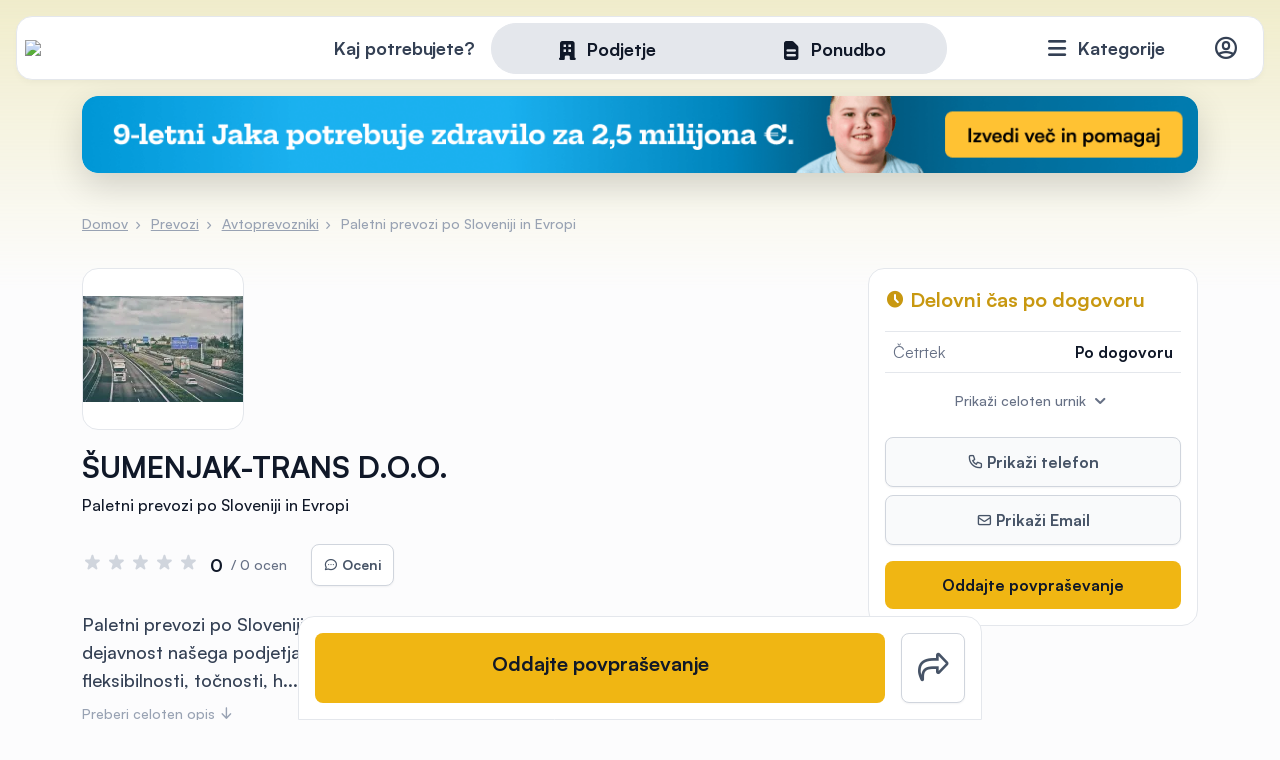

--- FILE ---
content_type: text/html; charset=UTF-8
request_url: https://www.moja-dejavnost.si/paletni-prevozi-po-sloveniji-in-evropi/sumenjak-trans-doo
body_size: 18335
content:
<!doctype html>
<html lang="sl-SI">
<head>
    <meta charset="UTF-8" />
    <title>Paletni prevozi po Sloveniji in Evropi - ŠUMENJAK-TRANS D.O.O.</title>

	  <meta name="description" content="Paletni prevozi po Sloveniji in Evropi |Paletni prevozi po Sloveniji in Evropi so glavna dejavnost našega podjetja ŠUMENJAK-TRANS d.o.o.Prepoznavni smo po za...">
	<meta property="og:locale" content="sl_SI" />
	<meta property="og:type" content="website" />
	  <meta property="og:title" content="Paletni prevozi po Sloveniji in Evropi - ŠUMENJAK-TRANS D.O.O.">
  <meta property="og:description" content="Paletni prevozi po Sloveniji in Evropi |Paletni prevozi po Sloveniji in Evropi so glavna dejavnost našega podjetja ŠUMENJAK-TRANS d.o.o.Prepoznavni smo po za...">
  <meta property="og:url" content="https://www.moja-dejavnost.si/paletni-prevozi-po-sloveniji-in-evropi/sumenjak-trans-doo">
  <meta property="og:site_name" content="Moja Dejavnost">
  <meta property="og:image" content="https://www.moja-dejavnost.si/assets/img/default-og.png">
<link href="https://www.moja-dejavnost.si" rel="home" />
<link href="https://www.moja-dejavnost.si/paletni-prevozi-po-sloveniji-in-evropi/sumenjak-trans-doo" rel="canonical" />

	
	<link rel="stylesheet" href="https://www.moja-dejavnost.si/assets/cache/a4e9fcf8a18ff433cb2f5650f776028d.css" />

	<meta name="viewport" content="width=device-width, initial-scale=1" />
	<meta http-equiv="cleartype" content="on" />
	<link rel="icon" type="image/png" href="https://www.moja-dejavnost.si/assets/img/favicon32.png" sizes="32x32" />

	<link rel="apple-touch-icon" sizes="57x57" href="https://www.moja-dejavnost.si/assets/img/favicon/apple-icon-57x57.png">
	<link rel="apple-touch-icon" sizes="60x60" href="https://www.moja-dejavnost.si/assets/img/favicon/apple-icon-60x60.png">
	<link rel="apple-touch-icon" sizes="72x72" href="https://www.moja-dejavnost.si/assets/img/favicon/apple-icon-72x72.png">
	<link rel="apple-touch-icon" sizes="76x76" href="https://www.moja-dejavnost.si/assets/img/favicon/apple-icon-76x76.png">
	<link rel="apple-touch-icon" sizes="114x114" href="https://www.moja-dejavnost.si/assets/img/favicon/apple-icon-114x114.png">
	<link rel="apple-touch-icon" sizes="120x120" href="https://www.moja-dejavnost.si/assets/img/favicon/apple-icon-120x120.png">
	<link rel="apple-touch-icon" sizes="144x144" href="https://www.moja-dejavnost.si/assets/img/favicon/apple-icon-144x144.png">
	<link rel="apple-touch-icon" sizes="152x152" href="https://www.moja-dejavnost.si/assets/img/favicon/apple-icon-152x152.png">
	<link rel="apple-touch-icon" sizes="180x180" href="https://www.moja-dejavnost.si/assets/img/favicon/apple-icon-180x180.png">
	<link rel="icon" type="image/png" sizes="192x192"  href="https://www.moja-dejavnost.si/assets/img/favicon/android-icon-192x192.png">
	<link rel="icon" type="image/png" sizes="32x32" href="https://www.moja-dejavnost.si/assets/img/favicon/favicon-32x32.png">
	<link rel="icon" type="image/png" sizes="96x96" href="https://www.moja-dejavnost.si/assets/img/favicon/favicon-96x96.png">
	<link rel="icon" type="image/png" sizes="16x16" href="https://www.moja-dejavnost.si/assets/img/favicon/favicon-16x16.png">
	<link rel="manifest" href="https://www.moja-dejavnost.si/assets/img/favicon/manifest.json">
	<meta name="msapplication-TileColor" content="#ffffff">
	<meta name="msapplication-TileImage" content="https://www.moja-dejavnost.si/assets/img/favicon/ms-icon-144x144.png">
	<meta name="theme-color" content="#ffffff">

	<script>
		var baseURL = 'https://www.moja-dejavnost.si';
		var lang = 'sl-SI';
	</script>
		<script async defer data-domain="moja-dejavnost.si" src="https://plausible.cnj.digital/js/plausible.js"></script>
	
	<script type='text/javascript'>
	window.smartlook||(function(d) {
	var o=smartlook=function(){ o.api.push(arguments)},h=d.getElementsByTagName('head')[0];
	var c=d.createElement('script');o.api=new Array();c.async=true;c.type='text/javascript';
	c.charset='utf-8';c.src='https://web-sdk.smartlook.com/recorder.js';h.appendChild(c);
	})(document);
	smartlook('init', 'cdc2aebc33b8c43c8c9e5adeecdba47e26406b5f', { region: 'eu' });
	</script>

	
	
	<!-- Google Tag Manager -->
	<script>(function(w,d,s,l,i){w[l]=w[l]||[];w[l].push({'gtm.start':
	new Date().getTime(),event:'gtm.js'});var f=d.getElementsByTagName(s)[0],
	j=d.createElement(s),dl=l!='dataLayer'?'&l='+l:'';j.async=true;j.src=
	'https://www.googletagmanager.com/gtm.js?id='+i+dl;f.parentNode.insertBefore(j,f);
	})(window,document,'script','dataLayer','GTM-TLQ63P8V');</script>
	<!-- End Google Tag Manager -->

	
</head>
<body class="company-profile ">
	<!-- Google Tag Manager (noscript) -->
<noscript><iframe src="https://www.googletagmanager.com/ns.html?id=GTM-TLQ63P8V"
height="0" width="0" style="display:none;visibility:hidden"></iframe></noscript>
<!-- End Google Tag Manager (noscript) -->
	
<header>
	<div class="header-wrap">
		<div class="d-flex justify-content-between align-items-center">
			<a href="https://www.moja-dejavnost.si" class="logo"><img src="https://www.moja-dejavnost.si/assets/img/logo.svg" /></a>
							<div class="searchbox">
  <form method="get" action="https://www.moja-dejavnost.si/search" class="searchfrm">
    <div class="pick_type">
      <span class="search_prompt">Kaj potrebujete?</span>
      <div class="pills_wrapper">
        <div class="white_pill"></div>
        <label class=""><input type="radio" name="type" value="company"  /><span class="icon-office-building"></span><span>Podjetje</span><span class="select-bg"></span></label><label><input type="radio" name="type" value="offer" /><span class="icon-document-text"></span><span>Ponudbo</span><span class="select-bg"></span></label>
      </div>
    </div>
    <div class="type-tab d-none" data-type="company">
      <a href="#" class="closeSearchbox"><span class="icon-x-outline"></span></a>
      <div>
        <h3>Najdite podjetje</h3>
        <p class="subtitle">Iščite po največji bazi izvajalcev</p>
      </div>
      <div class="row">
        <div class="col-lg-8">
          <div class="input-w-icon mb-3">
            <span class="icon-search-outline pre"></span>
            <input type="text" name="query" class="query autocomplete group urlsuggest" data-type="global" placeholder="Ime podjetja, storitev ..." />
          </div>
          <div class="input-group">
            <div class="input-w-icon">
              <span class="icon-location-marker-outline pre"></span>
              <select name="city" class="city-picker mylocation" data-selected-id="" placeholder="V katerem kraju?"></select>
              <input type="hidden" name="location" class="custom-location" data-value="Moja lokacija" />
            </div>
            <div class="input-w-icon">
              <span class="icon-map-outline pre"></span>
              <select name="distance" class="distance selectize single" data-placeholder="Oddaljenost">
                <option value=""></option>
                <option value="10">10km</option>
                <option value="20">20km</option>
                <option value="50">50km</option>
              </select>
            </div>
          </div>
        </div>
        <div class="col-lg-4">
          <div class="switchbox_wrapper mb-3">
            <label class="switchbox">
              Trenutno odprto              <div class="switch">
                <input type="checkbox" name="open" value="true">
                <span class="slider round"></span>
              </div>
            </label>
          </div>
          <button type="submit" class="btn xl full">
            Prikaži podjetja          </button>
        </div>
      </div>
    </div>

    <div class="type-tab d-none" data-type="offer">
      <a href="#" class="closeSearchbox"><span class="icon-x-outline"></span></a>
      <div>
        <h3>Prejmite 5 ponudb</h3>
        <p class="subtitle">Poskrbeli bomo, da vaše povpraševanje prejmejo preverjeni izvajalci</p>
      </div>
      <div class="row">
        <div class="col-lg-12">
          <div class="input-w-icon ">
            <span class="icon-search-outline pre"></span>
            <input type="text" name="service" class="query autocomplete " data-type="service" placeholder="Tip storitve" />
          </div>
        </div>
        <div class="col-lg-8" style="margin-top: 1rem">
          <div class="input-group">
            <div class="input-w-icon">
              <span class="icon-location-marker-outline pre"></span>
              <select name="city-service" class="city-picker mylocation regions" data-selected-id="" placeholder="V katerem kraju?"></select>
              <input type="hidden" name="location" class="custom-location" data-value="Moja lokacija" />
            </div>
            <div class="input-w-icon">
              <span class="icon-calendar-outline pre"></span>
              <select name="timeframe-service" class="distance selectize single" data-placeholder="Kdaj potrebujete izvedbo?">
                <option value="0">Takoj</option>
                <option value="1">V enem mesecu</option>
                <option value="1-3">Čez 1 do 3 mesece</option>
                <option value="3-6">Čez 3 do 6 mesecev</option>
                <option value="6">Čez več kot 6 mesecev</option>
                <option value="-1">Še ne vem</option>
              </select>
            </div>
          </div>
        </div>
        <div class="col-lg-4" style="margin-top: 1rem">
          <a href="https://www.moja-dejavnost.si/povprasevanje" class="btn xl full inquiry-overlay text-center transfer_params">
            Zahtevaj ponudbe          </a>
        </div>
      </div>
    </div>
  </form>
</div>
						<div class="d-flex justify-content-end align-items-center">
				<div class="category-menu">
					<a href="#" class="categories"><span class="icon-menu"></span> <span class="text">Kategorije</span></a>
					<div class="categories_wrap">
						<div class="inner d-flex">
						<div class="topcat"><ul><li><a href="https://www.moja-dejavnost.si/kategorije/avto-moto" class="d-flex align-items-center has_children" data-id="1"><span class="image"><img src="https://www.moja-dejavnost.si/media/upload/categories/avto-moto.svg" class="" style="max-width:54px; max-height:54px" alt=""/></span><span><span class="name">Avto-moto</span><span class="count">3747 storitev</span></span></a><li><a href="https://www.moja-dejavnost.si/kategorije/prevozi" class="d-flex align-items-center has_children" data-id="21"><span class="image"><img src="https://www.moja-dejavnost.si/media/upload/categories/transport.svg" class="" style="max-width:54px; max-height:54px" alt=""/></span><span><span class="name">Prevozi</span><span class="count">2050 storitev</span></span></a><li><a href="https://www.moja-dejavnost.si/kategorije/kultura-umetnost-razvedrilo" class="d-flex align-items-center has_children" data-id="32"><span class="image"><img src="https://www.moja-dejavnost.si/media/upload/categories/kultura-umetnost-razvedrilo.svg" class="" style="max-width:54px; max-height:54px" alt=""/></span><span><span class="name">Kultura, umetnost, razvedrilo</span><span class="count">981 storitev</span></span></a><li><a href="https://www.moja-dejavnost.si/kategorije/dom-in-vrt" class="d-flex align-items-center has_children" data-id="43"><span class="image"><img src="https://www.moja-dejavnost.si/media/upload/categories/dom-vrt.svg" class="" style="max-width:54px; max-height:54px" alt=""/></span><span><span class="name">Dom in vrt</span><span class="count">8844 storitev</span></span></a><li><a href="https://www.moja-dejavnost.si/kategorije/lepota-in-nega" class="d-flex align-items-center has_children" data-id="89"><span class="image"><img src="https://www.moja-dejavnost.si/media/upload/categories/lepota-nega.svg" class="" style="max-width:54px; max-height:54px" alt=""/></span><span><span class="name">Lepota in nega</span><span class="count">2039 storitev</span></span></a><li><a href="https://www.moja-dejavnost.si/kategorije/dobro-pocutje" class="d-flex align-items-center has_children" data-id="100"><span class="image"><img src="https://www.moja-dejavnost.si/media/upload/categories/wellness.svg" class="" style="max-width:54px; max-height:54px" alt=""/></span><span><span class="name">Dobro počutje</span><span class="count">1174 storitev</span></span></a><li><a href="https://www.moja-dejavnost.si/kategorije/zdravstvene-ustanove-in-storitve" class="d-flex align-items-center has_children" data-id="109"><span class="image"><img src="https://www.moja-dejavnost.si/media/upload/categories/zdravje.svg" class="" style="max-width:54px; max-height:54px" alt=""/></span><span><span class="name">Zdravstvene ustanove in storitve</span><span class="count">2427 storitev</span></span></a><li><a href="https://www.moja-dejavnost.si/kategorije/gradbenistvo-in-nepremicnine" class="d-flex align-items-center has_children" data-id="125"><span class="image"><img src="https://www.moja-dejavnost.si/media/upload/categories/gradbenistvo-nepremicnine.svg" class="" style="max-width:54px; max-height:54px" alt=""/></span><span><span class="name">Gradbeništvo in nepremičnine</span><span class="count">11032 storitev</span></span></a><li><a href="https://www.moja-dejavnost.si/kategorije/zivilske-trgovine" class="d-flex align-items-center has_children" data-id="163"><span class="image"><img src="https://www.moja-dejavnost.si/media/upload/categories/zivilske-trgovine.svg" class="" style="max-width:54px; max-height:54px" alt=""/></span><span><span class="name">Živilske trgovine</span><span class="count">1609 storitev</span></span></a><li><a href="https://www.moja-dejavnost.si/kategorije/specializirane-trgovine" class="d-flex align-items-center has_children" data-id="173"><span class="image"><img src="https://www.moja-dejavnost.si/media/upload/categories/specializirane-trgovine.svg" class="" style="max-width:54px; max-height:54px" alt=""/></span><span><span class="name">Specializirane trgovine</span><span class="count">989 storitev</span></span></a><li><a href="https://www.moja-dejavnost.si/kategorije/storitve-dejavnosti" class="d-flex align-items-center has_children" data-id="185"><span class="image"><img src="https://www.moja-dejavnost.si/media/upload/categories/storitve-dejavnosti.svg" class="" style="max-width:54px; max-height:54px" alt=""/></span><span><span class="name">Storitvene dejavnosti</span><span class="count">1731 storitev</span></span></a><li><a href="https://www.moja-dejavnost.si/kategorije/gostinstvo" class="d-flex align-items-center has_children" data-id="199"><span class="image"><img src="https://www.moja-dejavnost.si/media/upload/categories/gostinstvo.svg" class="" style="max-width:54px; max-height:54px" alt=""/></span><span><span class="name">Gostinstvo</span><span class="count">4939 storitev</span></span></a><li><a href="https://www.moja-dejavnost.si/kategorije/sport-prosti-cas-in-rekreacija" class="d-flex align-items-center has_children" data-id="212"><span class="image"><img src="https://www.moja-dejavnost.si/media/upload/categories/sport.svg" class="" style="max-width:54px; max-height:54px" alt=""/></span><span><span class="name">Šport, prosti čas in rekreacija</span><span class="count">1403 storitev</span></span></a><li><a href="https://www.moja-dejavnost.si/kategorije/turisticne-nastanitve-in-storitve" class="d-flex align-items-center has_children" data-id="222"><span class="image"><img src="https://www.moja-dejavnost.si/media/upload/categories/turizem.svg" class="" style="max-width:54px; max-height:54px" alt=""/></span><span><span class="name">Turistične nastanitve in storitve</span><span class="count">2380 storitev</span></span></a><li><a href="https://www.moja-dejavnost.si/kategorije/organizacije-in-javne-ustanove" class="d-flex align-items-center has_children" data-id="231"><span class="image"><img src="https://www.moja-dejavnost.si/media/upload/categories/organizacije.svg" class="" style="max-width:54px; max-height:54px" alt=""/></span><span><span class="name">Organizacije in javne ustanove</span><span class="count">1528 storitev</span></span></a><li><a href="https://www.moja-dejavnost.si/kategorije/kmetijstvo-in-gozdarstvo" class="d-flex align-items-center has_children" data-id="239"><span class="image"><img src="https://www.moja-dejavnost.si/media/upload/categories/kmetijstvo.svg" class="" style="max-width:54px; max-height:54px" alt=""/></span><span><span class="name">Kmetijstvo in gozdarstvo</span><span class="count">2467 storitev</span></span></a><li><a href="https://www.moja-dejavnost.si/kategorije/proizvodnja-in-industrija" class="d-flex align-items-center has_children" data-id="252"><span class="image"><img src="https://www.moja-dejavnost.si/media/upload/categories/proizvodnja.svg" class="" style="max-width:54px; max-height:54px" alt=""/></span><span><span class="name">Proizvodnja in industrija</span><span class="count">3969 storitev</span></span></a><li><a href="https://www.moja-dejavnost.si/kategorije/obrtnistvo" class="d-flex align-items-center has_children" data-id="277"><span class="image"><img src="https://www.moja-dejavnost.si/media/upload/categories/obrtnistvo.svg" class="" style="max-width:54px; max-height:54px" alt=""/></span><span><span class="name">Obrtništvo</span><span class="count">2405 storitev</span></span></a><li><a href="https://www.moja-dejavnost.si/kategorije/izobrazevanje-in-usposabljanje" class="d-flex align-items-center has_children" data-id="292"><span class="image"><img src="https://www.moja-dejavnost.si/media/upload/categories/izobrazevanje.svg" class="" style="max-width:54px; max-height:54px" alt=""/></span><span><span class="name">Izobraževanje in usposabljanje</span><span class="count">1445 storitev</span></span></a><li><a href="https://www.moja-dejavnost.si/kategorije/oblacila-in-moda" class="d-flex align-items-center has_children" data-id="306"><span class="image"><img src="https://www.moja-dejavnost.si/media/upload/categories/oblacila-moda.svg" class="" style="max-width:54px; max-height:54px" alt=""/></span><span><span class="name">Oblačila in moda</span><span class="count">1073 storitev</span></span></a><li><a href="https://www.moja-dejavnost.si/kategorije/poslovne-storitve" class="d-flex align-items-center has_children" data-id="323"><span class="image"><img src="https://www.moja-dejavnost.si/media/upload/categories/poslovne-storitve.svg" class="" style="max-width:54px; max-height:54px" alt=""/></span><span><span class="name">Poslovne storitve</span><span class="count">3954 storitev</span></span></a><li><a href="https://www.moja-dejavnost.si/kategorije/domace-zivali" class="d-flex align-items-center has_children" data-id="341"><span class="image"><img src="https://www.moja-dejavnost.si/media/upload/categories/domace-zivali.svg" class="" style="max-width:54px; max-height:54px" alt=""/></span><span><span class="name">Domače živali</span><span class="count">541 storitev</span></span></a></ul></div><div class="subcat" data-id-parent="1"><div class="subcat-header"><a href="#" class="back_to_parent_cat"><span class="icon-arrow-circle-left"></span> Vse kategorije</a><h4>Avto-moto</h4></div><ul><li class="show_all"><a href="https://www.moja-dejavnost.si/kategorije/avto-moto"><span class="icon-view-grid"></span>Prikaži celotno kategorijo</a><li><a href="https://www.moja-dejavnost.si/kategorije/avto-moto/avtodeli"><span class="name">Avtodeli</span><span class="count">240 storitev</span></span></a><li><a href="https://www.moja-dejavnost.si/kategorije/avto-moto/avtoservis"><span class="name">Avtoservis</span><span class="count">996 storitev</span></span></a><li><a href="https://www.moja-dejavnost.si/kategorije/avto-moto/avtopralnice"><span class="name">Avtopralnice</span><span class="count">161 storitev</span></span></a><li><a href="https://www.moja-dejavnost.si/kategorije/avto-moto/avtosole"><span class="name">Avtošole</span><span class="count">132 storitev</span></span></a><li><a href="https://www.moja-dejavnost.si/kategorije/avto-moto/avtovleka"><span class="name">Avtovleka</span><span class="count">216 storitev</span></span></a><li><a href="https://www.moja-dejavnost.si/kategorije/avto-moto/tehnicni-pregledi-vozil-in-registracije"><span class="name">Tehnični pregledi vozil in registracije</span><span class="count">47 storitev</span></span></a><li><a href="https://www.moja-dejavnost.si/kategorije/avto-moto/vulkanizerstva"><span class="name">Vulkanizerstva</span><span class="count">267 storitev</span></span></a><li><a href="https://www.moja-dejavnost.si/kategorije/avto-moto/avtoodpadi"><span class="name">Avtoodpadi</span><span class="count">15 storitev</span></span></a><li><a href="https://www.moja-dejavnost.si/kategorije/avto-moto/odkup-in-prodaja-rabljenih-vozil"><span class="name">Odkup in prodaja rabljenih vozil</span><span class="count">326 storitev</span></span></a><li><a href="https://www.moja-dejavnost.si/kategorije/avto-moto/popravila-avtomobilov"><span class="name">Popravila avtomobilov</span><span class="count">585 storitev</span></span></a><li><a href="https://www.moja-dejavnost.si/kategorije/avto-moto/avtohise"><span class="name">Avtohiše</span><span class="count">85 storitev</span></span></a><li><a href="https://www.moja-dejavnost.si/kategorije/avto-moto/avto-prikolice-in-avtodomi"><span class="name">Avto prikolice in avtodomi</span><span class="count">74 storitev</span></span></a><li><a href="https://www.moja-dejavnost.si/kategorije/avto-moto/temnenje-stekel"><span class="name">Temnenje stekel</span><span class="count">12 storitev</span></span></a><li><a href="https://www.moja-dejavnost.si/kategorije/avto-moto/bencinske-crpalke"><span class="name">Bencinske črpalke</span><span class="count">23 storitev</span></span></a><li><a href="https://www.moja-dejavnost.si/kategorije/avto-moto/prodaja-in-servis-koles"><span class="name">Prodaja in servis koles</span><span class="count">89 storitev</span></span></a><li><a href="https://www.moja-dejavnost.si/kategorije/avto-moto/motorna-kolesa-deli-in-dodatna-oprema"><span class="name">Motorna kolesa, deli in dodatna oprema</span><span class="count">101 storitev</span></span></a><li><a href="https://www.moja-dejavnost.si/kategorije/avto-moto/navtika"><span class="name">Navtika</span><span class="count">174 storitev</span></span></a><li><a href="https://www.moja-dejavnost.si/kategorije/avto-moto/letalstvo"><span class="name">Letalstvo</span><span class="count">42 storitev</span></span></a><li><a href="https://www.moja-dejavnost.si/kategorije/avto-moto/gospodarska-vozila"><span class="name">Gospodarska vozila</span><span class="count">162 storitev</span></span></a></ul></div><div class="subcat" data-id-parent="21"><div class="subcat-header"><a href="#" class="back_to_parent_cat"><span class="icon-arrow-circle-left"></span> Vse kategorije</a><h4>Prevozi</h4></div><ul><li class="show_all"><a href="https://www.moja-dejavnost.si/kategorije/prevozi"><span class="icon-view-grid"></span>Prikaži celotno kategorijo</a><li><a href="https://www.moja-dejavnost.si/kategorije/prevozi/najem-kombija"><span class="name">Najem kombija</span><span class="count">91 storitev</span></span></a><li><a href="https://www.moja-dejavnost.si/kategorije/prevozi/tematski-prevozi"><span class="name">Tematski prevozi</span><span class="count">42 storitev</span></span></a><li><a href="https://www.moja-dejavnost.si/kategorije/prevozi/najem-vozila"><span class="name">Najem vozila</span><span class="count">107 storitev</span></span></a><li><a href="https://www.moja-dejavnost.si/kategorije/prevozi/taksi-prevozi"><span class="name">Taksi prevozi</span><span class="count">255 storitev</span></span></a><li><a href="https://www.moja-dejavnost.si/kategorije/prevozi/izredni-prevozi"><span class="name">Izredni prevozi</span><span class="count">201 storitev</span></span></a><li><a href="https://www.moja-dejavnost.si/kategorije/prevozi/avtoprevozniki"><span class="name">Avtoprevozniki</span><span class="count">938 storitev</span></span></a><li><a href="https://www.moja-dejavnost.si/kategorije/prevozi/logistika"><span class="name">Logistika</span><span class="count">163 storitev</span></span></a><li><a href="https://www.moja-dejavnost.si/kategorije/prevozi/prevozi-zivih-zivali"><span class="name">Prevozi živih živali</span><span class="count">11 storitev</span></span></a><li><a href="https://www.moja-dejavnost.si/kategorije/prevozi/spedicija"><span class="name">Špedicija</span><span class="count">58 storitev</span></span></a><li><a href="https://www.moja-dejavnost.si/kategorije/prevozi/selitveni-servisi"><span class="name">Selitveni servisi</span><span class="count">99 storitev</span></span></a><li><a href="https://www.moja-dejavnost.si/kategorije/prevozi/razsuti-tovor"><span class="name">Razsuti tovor</span><span class="count">85 storitev</span></span></a></ul></div><div class="subcat" data-id-parent="32"><div class="subcat-header"><a href="#" class="back_to_parent_cat"><span class="icon-arrow-circle-left"></span> Vse kategorije</a><h4>Kultura, umetnost, razvedrilo</h4></div><ul><li class="show_all"><a href="https://www.moja-dejavnost.si/kategorije/kultura-umetnost-razvedrilo"><span class="icon-view-grid"></span>Prikaži celotno kategorijo</a><li><a href="https://www.moja-dejavnost.si/kategorije/kultura-umetnost-razvedrilo/muzeji-in-galerije"><span class="name">Muzeji in galerije</span><span class="count">80 storitev</span></span></a><li><a href="https://www.moja-dejavnost.si/kategorije/kultura-umetnost-razvedrilo/organizacija-dogodkov"><span class="name">Organizacija dogodkov</span><span class="count">221 storitev</span></span></a><li><a href="https://www.moja-dejavnost.si/kategorije/kultura-umetnost-razvedrilo/umetniki"><span class="name">Umetniki</span><span class="count">96 storitev</span></span></a><li><a href="https://www.moja-dejavnost.si/kategorije/kultura-umetnost-razvedrilo/restavriranje-in-konservatorstvo"><span class="name">Restavriranje in konservatorstvo</span><span class="count">31 storitev</span></span></a><li><a href="https://www.moja-dejavnost.si/kategorije/kultura-umetnost-razvedrilo/literarno-ustvarjanje"><span class="name">Literarno ustvarjanje</span><span class="count">24 storitev</span></span></a><li><a href="https://www.moja-dejavnost.si/kategorije/kultura-umetnost-razvedrilo/bendi-ansambli-orkestri-in-zbori"><span class="name">Bendi, ansambli, orkestri in zbori</span><span class="count">112 storitev</span></span></a><li><a href="https://www.moja-dejavnost.si/kategorije/kultura-umetnost-razvedrilo/multimedijske-storitve-in-oprema"><span class="name">Multimedijske storitve in oprema</span><span class="count">123 storitev</span></span></a><li><a href="https://www.moja-dejavnost.si/kategorije/kultura-umetnost-razvedrilo/avdio-video-produkcije-in-oprema"><span class="name">Avdio-video produkcije in oprema</span><span class="count">156 storitev</span></span></a><li><a href="https://www.moja-dejavnost.si/kategorije/kultura-umetnost-razvedrilo/otroske-igralnice-in-animacija"><span class="name">Otroške igralnice in animacija</span><span class="count">82 storitev</span></span></a><li><a href="https://www.moja-dejavnost.si/kategorije/kultura-umetnost-razvedrilo/vedezevanje-in-astrologija"><span class="name">Vedeževanje in astrologija</span><span class="count">56 storitev</span></span></a></ul></div><div class="subcat" data-id-parent="43"><div class="subcat-header"><a href="#" class="back_to_parent_cat"><span class="icon-arrow-circle-left"></span> Vse kategorije</a><h4>Dom in vrt</h4></div><ul><li class="show_all"><a href="https://www.moja-dejavnost.si/kategorije/dom-in-vrt"><span class="icon-view-grid"></span>Prikaži celotno kategorijo</a><li><a href="https://www.moja-dejavnost.si/kategorije/dom-in-vrt/ogrevalne-naprave-in-sistemi"><span class="name">Ogrevalne naprave in sistemi</span><span class="count">738 storitev</span></span></a><li><a href="https://www.moja-dejavnost.si/kategorije/dom-in-vrt/urejanje-okolice"><span class="name">Urejanje okolice</span><span class="count">288 storitev</span></span></a><li><a href="https://www.moja-dejavnost.si/kategorije/dom-in-vrt/prezracevalni-sistemi"><span class="name">Prezračevalni sistemi</span><span class="count">196 storitev</span></span></a><li><a href="https://www.moja-dejavnost.si/kategorije/dom-in-vrt/prenova-stanovanja-ali-hise"><span class="name">Prenova stanovanja ali hiše</span><span class="count">395 storitev</span></span></a><li><a href="https://www.moja-dejavnost.si/kategorije/dom-in-vrt/notranja-oprema"><span class="name">Notranja oprema</span><span class="count">581 storitev</span></span></a><li><a href="https://www.moja-dejavnost.si/kategorije/dom-in-vrt/klimatske-naprave-servis-prodaja-in-montaza"><span class="name">Klimatske naprave, servis, prodaja in montaža</span><span class="count">325 storitev</span></span></a><li><a href="https://www.moja-dejavnost.si/kategorije/dom-in-vrt/cistilne-naprave-prodaja-vgradnja-vzdrzevanje"><span class="name">Čistilne naprave, prodaja, vgradnja, vzdrževanje</span><span class="count">51 storitev</span></span></a><li><a href="https://www.moja-dejavnost.si/kategorije/dom-in-vrt/prenova-kopalnice"><span class="name">Prenova kopalnice</span><span class="count">185 storitev</span></span></a><li><a href="https://www.moja-dejavnost.si/kategorije/dom-in-vrt/alu-pvc-in-lesena-okna"><span class="name">ALU, PVC in lesena okna</span><span class="count">213 storitev</span></span></a><li><a href="https://www.moja-dejavnost.si/kategorije/dom-in-vrt/hisni-tekstil"><span class="name">Hišni tekstil</span><span class="count">40 storitev</span></span></a><li><a href="https://www.moja-dejavnost.si/kategorije/dom-in-vrt/kamini-in-peci"><span class="name">Kamini in peči</span><span class="count">131 storitev</span></span></a><li><a href="https://www.moja-dejavnost.si/kategorije/dom-in-vrt/hisni-nadstreski"><span class="name">Hišni nadstreški</span><span class="count">202 storitev</span></span></a><li><a href="https://www.moja-dejavnost.si/kategorije/dom-in-vrt/notranja-vrata"><span class="name">Notranja vrata</span><span class="count">118 storitev</span></span></a><li><a href="https://www.moja-dejavnost.si/kategorije/dom-in-vrt/notranje-oblikovanje"><span class="name">Notranje oblikovanje</span><span class="count">84 storitev</span></span></a><li><a href="https://www.moja-dejavnost.si/kategorije/dom-in-vrt/pametne-instalacije"><span class="name">Pametne inštalacije</span><span class="count">60 storitev</span></span></a><li><a href="https://www.moja-dejavnost.si/kategorije/dom-in-vrt/pohistvo-po-meri"><span class="name">Pohištvo po meri</span><span class="count">495 storitev</span></span></a><li><a href="https://www.moja-dejavnost.si/kategorije/dom-in-vrt/polaganje-kamna"><span class="name">Polaganje kamna</span><span class="count">66 storitev</span></span></a><li><a href="https://www.moja-dejavnost.si/kategorije/dom-in-vrt/polaganje-keramike"><span class="name">Polaganje keramike</span><span class="count">345 storitev</span></span></a><li><a href="https://www.moja-dejavnost.si/kategorije/dom-in-vrt/polaganje-talnih-oblog"><span class="name">Polaganje talnih oblog</span><span class="count">239 storitev</span></span></a><li><a href="https://www.moja-dejavnost.si/kategorije/dom-in-vrt/popravilo-in-montaza-pohistva"><span class="name">Popravilo in montaža pohištva</span><span class="count">194 storitev</span></span></a><li><a href="https://www.moja-dejavnost.si/kategorije/dom-in-vrt/svetila"><span class="name">Svetila</span><span class="count">44 storitev</span></span></a><li><a href="https://www.moja-dejavnost.si/kategorije/dom-in-vrt/montaza-tapet"><span class="name">Montaža tapet</span><span class="count">20 storitev</span></span></a><li><a href="https://www.moja-dejavnost.si/kategorije/dom-in-vrt/sencila"><span class="name">Senčila</span><span class="count">199 storitev</span></span></a><li><a href="https://www.moja-dejavnost.si/kategorije/dom-in-vrt/stavbno-pohistvo"><span class="name">Stavbno pohištvo</span><span class="count">574 storitev</span></span></a><li><a href="https://www.moja-dejavnost.si/kategorije/dom-in-vrt/talne-obloge"><span class="name">Talne obloge</span><span class="count">127 storitev</span></span></a><li><a href="https://www.moja-dejavnost.si/kategorije/dom-in-vrt/vgradne-omare"><span class="name">Vgradne omare</span><span class="count">18 storitev</span></span></a><li><a href="https://www.moja-dejavnost.si/kategorije/dom-in-vrt/vhodna-vrata"><span class="name">Vhodna vrata</span><span class="count">90 storitev</span></span></a><li><a href="https://www.moja-dejavnost.si/kategorije/dom-in-vrt/gradnja-bazenov"><span class="name">Gradnja bazenov</span><span class="count">32 storitev</span></span></a><li><a href="https://www.moja-dejavnost.si/kategorije/dom-in-vrt/cistilni-servisi"><span class="name">Čistilni servisi</span><span class="count">824 storitev</span></span></a><li><a href="https://www.moja-dejavnost.si/kategorije/dom-in-vrt/asfaltiranje-dvorisc"><span class="name">Asfaltiranje dvorišč</span><span class="count">44 storitev</span></span></a><li><a href="https://www.moja-dejavnost.si/kategorije/dom-in-vrt/bazenska-tehnika-in-oprema"><span class="name">Bazenska tehnika in oprema</span><span class="count">23 storitev</span></span></a><li><a href="https://www.moja-dejavnost.si/kategorije/dom-in-vrt/izdelava-in-montaza-ograj"><span class="name">Izdelava in montaža ograj</span><span class="count">216 storitev</span></span></a><li><a href="https://www.moja-dejavnost.si/kategorije/dom-in-vrt/kosnja-in-vzdrzevanje-trate"><span class="name">Košnja in vzdrževanje trate</span><span class="count">156 storitev</span></span></a><li><a href="https://www.moja-dejavnost.si/kategorije/dom-in-vrt/kovinske-ograje"><span class="name">Kovinske ograje</span><span class="count">244 storitev</span></span></a><li><a href="https://www.moja-dejavnost.si/kategorije/dom-in-vrt/krajinski-arhitekti"><span class="name">Krajinski arhitekti</span><span class="count">40 storitev</span></span></a><li><a href="https://www.moja-dejavnost.si/kategorije/dom-in-vrt/obrezovanje-dreves-in-zive-meje"><span class="name">Obrezovanje dreves in žive meje</span><span class="count">67 storitev</span></span></a><li><a href="https://www.moja-dejavnost.si/kategorije/dom-in-vrt/izdelava-in-postavitev-rastlinjakov"><span class="name">Izdelava in postavitev rastlinjakov</span><span class="count">36 storitev</span></span></a><li><a href="https://www.moja-dejavnost.si/kategorije/dom-in-vrt/izdelava-in-namestitev-garaznih-vrat"><span class="name">Izdelava in namestitev garažnih vrat</span><span class="count">51 storitev</span></span></a><li><a href="https://www.moja-dejavnost.si/kategorije/dom-in-vrt/prodaja-vrtnih-kosilnic-in-vrtne-opreme"><span class="name">Prodaja vrtnih kosilnic in vrtne opreme</span><span class="count">86 storitev</span></span></a><li><a href="https://www.moja-dejavnost.si/kategorije/dom-in-vrt/alarmni-sistemi"><span class="name">Alarmni sistemi</span><span class="count">38 storitev</span></span></a><li><a href="https://www.moja-dejavnost.si/kategorije/dom-in-vrt/polaganje-tlakovcev"><span class="name">Polaganje tlakovcev</span><span class="count">103 storitev</span></span></a><li><a href="https://www.moja-dejavnost.si/kategorije/dom-in-vrt/mizarstvo"><span class="name">Mizarstvo</span><span class="count">303 storitev</span></span></a><li><a href="https://www.moja-dejavnost.si/kategorije/dom-in-vrt/parketarstvo"><span class="name">Parketarstvo</span><span class="count">174 storitev</span></span></a><li><a href="https://www.moja-dejavnost.si/kategorije/dom-in-vrt/vrtnarstvo"><span class="name">Vrtnarstvo</span><span class="count">191 storitev</span></span></a><li><a href="https://www.moja-dejavnost.si/kategorije/dom-in-vrt/vzdrzevanje-objektov-hisniske-storitve"><span class="name">Vzdrževanje objektov, hišniške storitve</span><span class="count">153 storitev</span></span></a><li><a href="https://www.moja-dejavnost.si/kategorije/dom-in-vrt/trgovine-za-belo-tehniko"><span class="name">Trgovine z belo tehniko</span><span class="count">45 storitev</span></span></a></ul></div><div class="subcat" data-id-parent="89"><div class="subcat-header"><a href="#" class="back_to_parent_cat"><span class="icon-arrow-circle-left"></span> Vse kategorije</a><h4>Lepota in nega</h4></div><ul><li class="show_all"><a href="https://www.moja-dejavnost.si/kategorije/lepota-in-nega"><span class="icon-view-grid"></span>Prikaži celotno kategorijo</a><li><a href="https://www.moja-dejavnost.si/kategorije/lepota-in-nega/frizerski-saloni"><span class="name">Frizerski saloni</span><span class="count">719 storitev</span></span></a><li><a href="https://www.moja-dejavnost.si/kategorije/lepota-in-nega/kozmeticni-saloni"><span class="name">Kozmetični saloni</span><span class="count">606 storitev</span></span></a><li><a href="https://www.moja-dejavnost.si/kategorije/lepota-in-nega/solariji"><span class="name">Solariji</span><span class="count">9 storitev</span></span></a><li><a href="https://www.moja-dejavnost.si/kategorije/lepota-in-nega/tattoo-studiji"><span class="name">Tattoo studiji</span><span class="count">45 storitev</span></span></a><li><a href="https://www.moja-dejavnost.si/kategorije/lepota-in-nega/brivnice"><span class="name">Brivnice</span><span class="count">55 storitev</span></span></a><li><a href="https://www.moja-dejavnost.si/kategorije/lepota-in-nega/depilacije"><span class="name">Depilacije</span><span class="count">55 storitev</span></span></a><li><a href="https://www.moja-dejavnost.si/kategorije/lepota-in-nega/kozmetika"><span class="name">Kozmetika</span><span class="count">163 storitev</span></span></a><li><a href="https://www.moja-dejavnost.si/kategorije/lepota-in-nega/manikure-in-pedikure"><span class="name">Manikura in pedikura</span><span class="count">331 storitev</span></span></a><li><a href="https://www.moja-dejavnost.si/kategorije/lepota-in-nega/permanentni-makeup"><span class="name">Permanentni makeup</span><span class="count">26 storitev</span></span></a><li><a href="https://www.moja-dejavnost.si/kategorije/lepota-in-nega/vizazisti-in-licenje"><span class="name">Vizažisti in ličenje</span><span class="count">30 storitev</span></span></a></ul></div><div class="subcat" data-id-parent="100"><div class="subcat-header"><a href="#" class="back_to_parent_cat"><span class="icon-arrow-circle-left"></span> Vse kategorije</a><h4>Dobro počutje</h4></div><ul><li class="show_all"><a href="https://www.moja-dejavnost.si/kategorije/dobro-pocutje"><span class="icon-view-grid"></span>Prikaži celotno kategorijo</a><li><a href="https://www.moja-dejavnost.si/kategorije/dobro-pocutje/wellnes-in-spa"><span class="name">Wellness in spa</span><span class="count">55 storitev</span></span></a><li><a href="https://www.moja-dejavnost.si/kategorije/dobro-pocutje/akupunkture"><span class="name">Akupunkture</span><span class="count">18 storitev</span></span></a><li><a href="https://www.moja-dejavnost.si/kategorije/dobro-pocutje/masaze"><span class="name">Masaže</span><span class="count">457 storitev</span></span></a><li><a href="https://www.moja-dejavnost.si/kategorije/dobro-pocutje/bioresonance"><span class="name">Bioresonanca</span><span class="count">71 storitev</span></span></a><li><a href="https://www.moja-dejavnost.si/kategorije/dobro-pocutje/prehranska-dopolnila"><span class="name">Prehranska dopolnila</span><span class="count">92 storitev</span></span></a><li><a href="https://www.moja-dejavnost.si/kategorije/dobro-pocutje/reiki"><span class="name">Reiki</span><span class="count">20 storitev</span></span></a><li><a href="https://www.moja-dejavnost.si/kategorije/dobro-pocutje/alternativna-medicina"><span class="name">Alternativna medicina</span><span class="count">336 storitev</span></span></a><li><a href="https://www.moja-dejavnost.si/kategorije/dobro-pocutje/zeliscarstvo"><span class="name">Zeliščarstvo</span><span class="count">80 storitev</span></span></a><li><a href="https://www.moja-dejavnost.si/kategorije/dobro-pocutje/nutricionistika-in-dietetika"><span class="name">Nutricionistika in dietetika</span><span class="count">45 storitev</span></span></a></ul></div><div class="subcat" data-id-parent="109"><div class="subcat-header"><a href="#" class="back_to_parent_cat"><span class="icon-arrow-circle-left"></span> Vse kategorije</a><h4>Zdravstvene ustanove in storitve</h4></div><ul><li class="show_all"><a href="https://www.moja-dejavnost.si/kategorije/zdravstvene-ustanove-in-storitve"><span class="icon-view-grid"></span>Prikaži celotno kategorijo</a><li><a href="https://www.moja-dejavnost.si/kategorije/zdravstvene-ustanove-in-storitve/bolnice-poliklinike-in-zdravstveni-domovi"><span class="name">Bolnice, poliklinike in zdravstveni domovi</span><span class="count">46 storitev</span></span></a><li><a href="https://www.moja-dejavnost.si/kategorije/zdravstvene-ustanove-in-storitve/dermatoloske-ambulante"><span class="name">Dermatološke ambulante</span><span class="count">33 storitev</span></span></a><li><a href="https://www.moja-dejavnost.si/kategorije/zdravstvene-ustanove-in-storitve/fizioterapija-in-sportna-rehabilitacija"><span class="name">Fizioterapija in športna rehabilitacija</span><span class="count">159 storitev</span></span></a><li><a href="https://www.moja-dejavnost.si/kategorije/zdravstvene-ustanove-in-storitve/domovi-za-ostarele"><span class="name">Domovi za ostarele</span><span class="count">109 storitev</span></span></a><li><a href="https://www.moja-dejavnost.si/kategorije/zdravstvene-ustanove-in-storitve/lekarne"><span class="name">Lekarne</span><span class="count">106 storitev</span></span></a><li><a href="https://www.moja-dejavnost.si/kategorije/zdravstvene-ustanove-in-storitve/optike-in-okulisti"><span class="name">Optike in okulisti</span><span class="count">214 storitev</span></span></a><li><a href="https://www.moja-dejavnost.si/kategorije/zdravstvene-ustanove-in-storitve/porodnisnice-in-ginekoloske-ambulante"><span class="name">Porodnišnice in ginekološke ambulante</span><span class="count">54 storitev</span></span></a><li><a href="https://www.moja-dejavnost.si/kategorije/zdravstvene-ustanove-in-storitve/ambulante-za-psihoterapijo"><span class="name">Ambulante za psihoterapijo</span><span class="count">185 storitev</span></span></a><li><a href="https://www.moja-dejavnost.si/kategorije/zdravstvene-ustanove-in-storitve/svetovanje-zakonsko-druzinsko-in-osebno"><span class="name">Svetovanje - zakonsko, družinsko in osebno</span><span class="count">137 storitev</span></span></a><li><a href="https://www.moja-dejavnost.si/kategorije/zdravstvene-ustanove-in-storitve/zasebni-zdravniki"><span class="name">Zasebni zdravniki</span><span class="count">305 storitev</span></span></a><li><a href="https://www.moja-dejavnost.si/kategorije/zdravstvene-ustanove-in-storitve/zobne-ambulante"><span class="name">Zobne ambulante</span><span class="count">662 storitev</span></span></a><li><a href="https://www.moja-dejavnost.si/kategorije/zdravstvene-ustanove-in-storitve/pripomocki-in-oprema-za-ordinacije"><span class="name">Pripomočki in oprema za ordinacije</span><span class="count">39 storitev</span></span></a><li><a href="https://www.moja-dejavnost.si/kategorije/zdravstvene-ustanove-in-storitve/medicinski-prevozi"><span class="name">Medicinski prevozi</span><span class="count">49 storitev</span></span></a><li><a href="https://www.moja-dejavnost.si/kategorije/zdravstvene-ustanove-in-storitve/medicinski-pripomocki-in-oprema"><span class="name">Medicinski pripomočki in oprema</span><span class="count">133 storitev</span></span></a><li><a href="https://www.moja-dejavnost.si/kategorije/zdravstvene-ustanove-in-storitve/patronazne-sluzbe-in-pomoc-na-domu"><span class="name">Patronažne službe in pomoč na domu</span><span class="count">154 storitev</span></span></a><li><a href="https://www.moja-dejavnost.si/kategorije/zdravstvene-ustanove-in-storitve/kozmeticna-kirurgija-in-lepotni-posegi"><span class="name">Kozmetična kirurgija in lepotni posegi</span><span class="count">42 storitev</span></span></a></ul></div><div class="subcat" data-id-parent="125"><div class="subcat-header"><a href="#" class="back_to_parent_cat"><span class="icon-arrow-circle-left"></span> Vse kategorije</a><h4>Gradbeništvo in nepremičnine</h4></div><ul><li class="show_all"><a href="https://www.moja-dejavnost.si/kategorije/gradbenistvo-in-nepremicnine"><span class="icon-view-grid"></span>Prikaži celotno kategorijo</a><li><a href="https://www.moja-dejavnost.si/kategorije/gradbenistvo-in-nepremicnine/delo-na-visini"><span class="name">Delo na višini</span><span class="count">57 storitev</span></span></a><li><a href="https://www.moja-dejavnost.si/kategorije/gradbenistvo-in-nepremicnine/rusitvena-dela"><span class="name">Rušitvena dela</span><span class="count">60 storitev</span></span></a><li><a href="https://www.moja-dejavnost.si/kategorije/gradbenistvo-in-nepremicnine/izolacije"><span class="name">Izolacije</span><span class="count">93 storitev</span></span></a><li><a href="https://www.moja-dejavnost.si/kategorije/gradbenistvo-in-nepremicnine/arhitekti"><span class="name">Arhitekti</span><span class="count">182 storitev</span></span></a><li><a href="https://www.moja-dejavnost.si/kategorije/gradbenistvo-in-nepremicnine/diamantno-rezanje-in-vrtanje-betona"><span class="name">Diamantno rezanje in vrtanje betona</span><span class="count">72 storitev</span></span></a><li><a href="https://www.moja-dejavnost.si/kategorije/gradbenistvo-in-nepremicnine/fasaderstvo"><span class="name">Fasaderstvo</span><span class="count">547 storitev</span></span></a><li><a href="https://www.moja-dejavnost.si/kategorije/gradbenistvo-in-nepremicnine/geologija"><span class="name">Geologija</span><span class="count">152 storitev</span></span></a><li><a href="https://www.moja-dejavnost.si/kategorije/gradbenistvo-in-nepremicnine/geodetske-storitve"><span class="name">Geodetske storitve</span><span class="count">273 storitev</span></span></a><li><a href="https://www.moja-dejavnost.si/kategorije/gradbenistvo-in-nepremicnine/gradbeni-inzeniring"><span class="name">Gradbeni inženiring</span><span class="count">158 storitev</span></span></a><li><a href="https://www.moja-dejavnost.si/kategorije/gradbenistvo-in-nepremicnine/splosna-gradbena-dela"><span class="name">Splošna gradbena dela</span><span class="count">579 storitev</span></span></a><li><a href="https://www.moja-dejavnost.si/kategorije/gradbenistvo-in-nepremicnine/gradbeni-nadzor"><span class="name">Gradbeni nadzor</span><span class="count">153 storitev</span></span></a><li><a href="https://www.moja-dejavnost.si/kategorije/gradbenistvo-in-nepremicnine/gradbeno-in-arhitekturno-projektiranje"><span class="name">Gradbeno in arhitekturno projektiranje</span><span class="count">408 storitev</span></span></a><li><a href="https://www.moja-dejavnost.si/kategorije/gradbenistvo-in-nepremicnine/gradnja-na-kljuc"><span class="name">Gradnja na ključ</span><span class="count">168 storitev</span></span></a><li><a href="https://www.moja-dejavnost.si/kategorije/gradbenistvo-in-nepremicnine/izkopi-in-zemeljska-dela"><span class="name">Izkopi in zemeljska dela</span><span class="count">672 storitev</span></span></a><li><a href="https://www.moja-dejavnost.si/kategorije/gradbenistvo-in-nepremicnine/kiper-prevozi-prevozi-gradbenega-materiala"><span class="name">Kiper prevozi, prevozi gradbenega materiala</span><span class="count">141 storitev</span></span></a><li><a href="https://www.moja-dejavnost.si/kategorije/gradbenistvo-in-nepremicnine/montazna-gradnja"><span class="name">Montažna gradnja</span><span class="count">130 storitev</span></span></a><li><a href="https://www.moja-dejavnost.si/kategorije/gradbenistvo-in-nepremicnine/namestitev-ometov-in-estrihov"><span class="name">Namestitev ometov in estrihov</span><span class="count">131 storitev</span></span></a><li><a href="https://www.moja-dejavnost.si/kategorije/gradbenistvo-in-nepremicnine/plinske-instalacije"><span class="name">Plinske inštalacije</span><span class="count">89 storitev</span></span></a><li><a href="https://www.moja-dejavnost.si/kategorije/gradbenistvo-in-nepremicnine/postavitev-ostresja"><span class="name">Postavitev ostrešja</span><span class="count">248 storitev</span></span></a><li><a href="https://www.moja-dejavnost.si/kategorije/gradbenistvo-in-nepremicnine/stavbno-kleparstvo"><span class="name">Stavbno kleparstvo</span><span class="count">263 storitev</span></span></a><li><a href="https://www.moja-dejavnost.si/kategorije/gradbenistvo-in-nepremicnine/montaze-oken-vrat-in-sencil"><span class="name">Montaže oken, vrat in senčil</span><span class="count">201 storitev</span></span></a><li><a href="https://www.moja-dejavnost.si/kategorije/gradbenistvo-in-nepremicnine/strojne-instalacije"><span class="name">Strojne inštalacije</span><span class="count">472 storitev</span></span></a><li><a href="https://www.moja-dejavnost.si/kategorije/gradbenistvo-in-nepremicnine/suhomontaze"><span class="name">Suhomontaže</span><span class="count">411 storitev</span></span></a><li><a href="https://www.moja-dejavnost.si/kategorije/gradbenistvo-in-nepremicnine/vodovodne-instalacije"><span class="name">Vodovodne inštalacije</span><span class="count">319 storitev</span></span></a><li><a href="https://www.moja-dejavnost.si/kategorije/gradbenistvo-in-nepremicnine/trgovine-z-gradbenim-materialom"><span class="name">Trgovine z gradbenim materialom</span><span class="count">600 storitev</span></span></a><li><a href="https://www.moja-dejavnost.si/kategorije/gradbenistvo-in-nepremicnine/zakljucna-gradbena-dela"><span class="name">Zaključna gradbena dela</span><span class="count">327 storitev</span></span></a><li><a href="https://www.moja-dejavnost.si/kategorije/gradbenistvo-in-nepremicnine/zidarstvo"><span class="name">Zidarstvo</span><span class="count">189 storitev</span></span></a><li><a href="https://www.moja-dejavnost.si/kategorije/gradbenistvo-in-nepremicnine/izdelave-skarpe"><span class="name">Izdelave škarpe</span><span class="count">39 storitev</span></span></a><li><a href="https://www.moja-dejavnost.si/kategorije/gradbenistvo-in-nepremicnine/gradbena-mehanizacija"><span class="name">Gradbena mehanizacija</span><span class="count">323 storitev</span></span></a><li><a href="https://www.moja-dejavnost.si/kategorije/gradbenistvo-in-nepremicnine/cenitev-nepremicnin"><span class="name">Cenitev nepremičnin</span><span class="count">47 storitev</span></span></a><li><a href="https://www.moja-dejavnost.si/kategorije/gradbenistvo-in-nepremicnine/nepremicninske-agencije-in-posredniki"><span class="name">Nepremičninske agencije in posredniki</span><span class="count">255 storitev</span></span></a><li><a href="https://www.moja-dejavnost.si/kategorije/gradbenistvo-in-nepremicnine/upravljanje-nepremicnin"><span class="name">Upravljanje nepremičnin</span><span class="count">83 storitev</span></span></a><li><a href="https://www.moja-dejavnost.si/kategorije/gradbenistvo-in-nepremicnine/slikopleskarstvo"><span class="name">Slikopleskarstvo</span><span class="count">662 storitev</span></span></a><li><a href="https://www.moja-dejavnost.si/kategorije/gradbenistvo-in-nepremicnine/keramicarstvo"><span class="name">Keramičarstvo</span><span class="count">261 storitev</span></span></a><li><a href="https://www.moja-dejavnost.si/kategorije/gradbenistvo-in-nepremicnine/elektricarji"><span class="name">Električarji</span><span class="count">1116 storitev</span></span></a><li><a href="https://www.moja-dejavnost.si/kategorije/gradbenistvo-in-nepremicnine/krovstvo"><span class="name">Krovstvo</span><span class="count">538 storitev</span></span></a><li><a href="https://www.moja-dejavnost.si/kategorije/gradbenistvo-in-nepremicnine/tesarstvo"><span class="name">Tesarstvo</span><span class="count">312 storitev</span></span></a><li><a href="https://www.moja-dejavnost.si/kategorije/gradbenistvo-in-nepremicnine/trgovina-z-elektromaterialom"><span class="name">Trgovina z elektromaterialom</span><span class="count">120 storitev</span></span></a><li><a href="https://www.moja-dejavnost.si/kategorije/gradbenistvo-in-nepremicnine/industrijski-epoksi-strojni-tlaki"><span class="name">Industrijski, epoksi, strojni tlaki</span><span class="count">85 storitev</span></span></a><li><a href="https://www.moja-dejavnost.si/kategorije/gradbenistvo-in-nepremicnine/gradnja-in-vzdrzevanje-cest"><span class="name">Gradnja in vzdrževanje cest</span><span class="count">96 storitev</span></span></a></ul></div><div class="subcat" data-id-parent="163"><div class="subcat-header"><a href="#" class="back_to_parent_cat"><span class="icon-arrow-circle-left"></span> Vse kategorije</a><h4>Živilske trgovine</h4></div><ul><li class="show_all"><a href="https://www.moja-dejavnost.si/kategorije/zivilske-trgovine"><span class="icon-view-grid"></span>Prikaži celotno kategorijo</a><li><a href="https://www.moja-dejavnost.si/kategorije/zivilske-trgovine/domaci-izdelki"><span class="name">Domači izdelki</span><span class="count">48 storitev</span></span></a><li><a href="https://www.moja-dejavnost.si/kategorije/zivilske-trgovine/mesnice"><span class="name">Mesnice</span><span class="count">421 storitev</span></span></a><li><a href="https://www.moja-dejavnost.si/kategorije/zivilske-trgovine/perutninarstvo"><span class="name">Perutninarstvo</span><span class="count">51 storitev</span></span></a><li><a href="https://www.moja-dejavnost.si/kategorije/zivilske-trgovine/mlekarne-in-mlecni-izdelki"><span class="name">Mlekarne in mlečni izdelki</span><span class="count">135 storitev</span></span></a><li><a href="https://www.moja-dejavnost.si/kategorije/zivilske-trgovine/pekarne"><span class="name">Pekarne</span><span class="count">306 storitev</span></span></a><li><a href="https://www.moja-dejavnost.si/kategorije/zivilske-trgovine/proizvajalci-in-distributerji-pijac-in-zivil"><span class="name">Proizvajalci in distributerji pijač in živil</span><span class="count">179 storitev</span></span></a><li><a href="https://www.moja-dejavnost.si/kategorije/zivilske-trgovine/ribarnice"><span class="name">Ribarnice</span><span class="count">28 storitev</span></span></a><li><a href="https://www.moja-dejavnost.si/kategorije/zivilske-trgovine/trgovine-z-zivili"><span class="name">Trgovine z živili</span><span class="count">82 storitev</span></span></a><li><a href="https://www.moja-dejavnost.si/kategorije/zivilske-trgovine/prodajalne-sadja-in-zelenjave"><span class="name">Prodajalne sadja in zelenjave</span><span class="count">201 storitev</span></span></a><li><a href="https://www.moja-dejavnost.si/kategorije/zivilske-trgovine/bio-eko-trgovine"><span class="name">Bio-eko trgovine</span><span class="count">158 storitev</span></span></a></ul></div><div class="subcat" data-id-parent="173"><div class="subcat-header"><a href="#" class="back_to_parent_cat"><span class="icon-arrow-circle-left"></span> Vse kategorije</a><h4>Specializirane trgovine</h4></div><ul><li class="show_all"><a href="https://www.moja-dejavnost.si/kategorije/specializirane-trgovine"><span class="icon-view-grid"></span>Prikaži celotno kategorijo</a><li><a href="https://www.moja-dejavnost.si/kategorije/specializirane-trgovine/knjigarne"><span class="name">Knjigarne</span><span class="count">12 storitev</span></span></a><li><a href="https://www.moja-dejavnost.si/kategorije/specializirane-trgovine/racunalniske-trgovine"><span class="name">Računalniške trgovine</span><span class="count">73 storitev</span></span></a><li><a href="https://www.moja-dejavnost.si/kategorije/specializirane-trgovine/prodaja-mobilnih-telefonov"><span class="name">Prodaja mobilnih telefonov</span><span class="count">74 storitev</span></span></a><li><a href="https://www.moja-dejavnost.si/kategorije/specializirane-trgovine/prodaja-zaves-in-blaga-za-zavese"><span class="name">Prodaja zaves in blaga za zavese</span><span class="count">39 storitev</span></span></a><li><a href="https://www.moja-dejavnost.si/kategorije/specializirane-trgovine/prodaja-betonskih-izdelkov"><span class="name">Prodaja betonskih izdelkov</span><span class="count">60 storitev</span></span></a><li><a href="https://www.moja-dejavnost.si/kategorije/specializirane-trgovine/glasbene-trgovine"><span class="name">Glasbene trgovine</span><span class="count">60 storitev</span></span></a><li><a href="https://www.moja-dejavnost.si/kategorije/specializirane-trgovine/papirnice"><span class="name">Papirnice</span><span class="count">100 storitev</span></span></a><li><a href="https://www.moja-dejavnost.si/kategorije/specializirane-trgovine/fotokopirnice"><span class="name">Fotokopirnice</span><span class="count">58 storitev</span></span></a><li><a href="https://www.moja-dejavnost.si/kategorije/specializirane-trgovine/saloni-pohistva"><span class="name">Saloni pohištva</span><span class="count">56 storitev</span></span></a><li><a href="https://www.moja-dejavnost.si/kategorije/specializirane-trgovine/cvetlicarne"><span class="name">Cvetličarne</span><span class="count">420 storitev</span></span></a><li><a href="https://www.moja-dejavnost.si/kategorije/specializirane-trgovine/prodaja-pecatov-stampiljk-in-nalepk"><span class="name">Prodaja pečatov, štampiljk in nalepk</span><span class="count">37 storitev</span></span></a></ul></div><div class="subcat" data-id-parent="185"><div class="subcat-header"><a href="#" class="back_to_parent_cat"><span class="icon-arrow-circle-left"></span> Vse kategorije</a><h4>Storitvene dejavnosti</h4></div><ul><li class="show_all"><a href="https://www.moja-dejavnost.si/kategorije/storitve-dejavnosti"><span class="icon-view-grid"></span>Prikaži celotno kategorijo</a><li><a href="https://www.moja-dejavnost.si/kategorije/storitve-dejavnosti/internetne-in-komunikacijske-storitve"><span class="name">Internetne in telekomunikacijske storitve</span><span class="count">107 storitev</span></span></a><li><a href="https://www.moja-dejavnost.si/kategorije/storitve-dejavnosti/popravila-naprav"><span class="name">Popravila naprav</span><span class="count">53 storitev</span></span></a><li><a href="https://www.moja-dejavnost.si/kategorije/storitve-dejavnosti/fizicne-trgovine"><span class="name">Fizične trgovine</span><span class="count">37 storitev</span></span></a><li><a href="https://www.moja-dejavnost.si/kategorije/storitve-dejavnosti/veleprodaja"><span class="name">Veleprodaja</span><span class="count">78 storitev</span></span></a><li><a href="https://www.moja-dejavnost.si/kategorije/storitve-dejavnosti/fotografski-studiji"><span class="name">Fotografski studiji</span><span class="count">188 storitev</span></span></a><li><a href="https://www.moja-dejavnost.si/kategorije/storitve-dejavnosti/pogrebne-storitve"><span class="name">Pogrebne storitve</span><span class="count">126 storitev</span></span></a><li><a href="https://www.moja-dejavnost.si/kategorije/storitve-dejavnosti/spletne-prodaje"><span class="name">Spletne prodaje</span><span class="count">411 storitev</span></span></a><li><a href="https://www.moja-dejavnost.si/kategorije/storitve-dejavnosti/tehnicno-in-fizicno-varovanje"><span class="name">Tehnično in fizično varovanje</span><span class="count">58 storitev</span></span></a><li><a href="https://www.moja-dejavnost.si/kategorije/storitve-dejavnosti/dimnikarske-storitve"><span class="name">Dimnikarske storitve</span><span class="count">100 storitev</span></span></a><li><a href="https://www.moja-dejavnost.si/kategorije/storitve-dejavnosti/servisi-racunalnikov"><span class="name">Servisi računalnikov</span><span class="count">47 storitev</span></span></a><li><a href="https://www.moja-dejavnost.si/kategorije/storitve-dejavnosti/programiranje-razvoj-programske-opreme"><span class="name">Programiranje, razvoj programske opreme</span><span class="count">99 storitev</span></span></a><li><a href="https://www.moja-dejavnost.si/kategorije/storitve-dejavnosti/ciscenje-kanalizacij-odtokov-in-cistern"><span class="name">Čiščenje kanalizacij, odtokov in cistern</span><span class="count">86 storitev</span></span></a><li><a href="https://www.moja-dejavnost.si/kategorije/storitve-dejavnosti/dezinfekcija-dezinsekcija-in-deratizacija"><span class="name">Dezinfekcija, dezinsekcija in deratizacija</span><span class="count">34 storitev</span></span></a><li><a href="https://www.moja-dejavnost.si/kategorije/storitve-dejavnosti/detektivske-storitve"><span class="name">Detektivske storitve</span><span class="count">34 storitev</span></span></a><li><a href="https://www.moja-dejavnost.si/kategorije/storitve-dejavnosti/servisi-bele-tehnike"><span class="name">Servisi bele tehnike</span><span class="count">60 storitev</span></span></a><li><a href="https://www.moja-dejavnost.si/kategorije/storitve-dejavnosti/prodaja-in-dostava-kurilnega-olja"><span class="name">Prodaja in dostava kurilnega olja</span><span class="count">70 storitev</span></span></a><li><a href="https://www.moja-dejavnost.si/kategorije/storitve-dejavnosti/komunalne-storitve"><span class="name">Komunalne storitve</span><span class="count">143 storitev</span></span></a></ul></div><div class="subcat" data-id-parent="199"><div class="subcat-header"><a href="#" class="back_to_parent_cat"><span class="icon-arrow-circle-left"></span> Vse kategorije</a><h4>Gostinstvo</h4></div><ul><li class="show_all"><a href="https://www.moja-dejavnost.si/kategorije/gostinstvo"><span class="icon-view-grid"></span>Prikaži celotno kategorijo</a><li><a href="https://www.moja-dejavnost.si/kategorije/gostinstvo/bari"><span class="name">Bari</span><span class="count">362 storitev</span></span></a><li><a href="https://www.moja-dejavnost.si/kategorije/gostinstvo/catering"><span class="name">Catering</span><span class="count">209 storitev</span></span></a><li><a href="https://www.moja-dejavnost.si/kategorije/gostinstvo/dostava-hrane"><span class="name">Dostava hrane</span><span class="count">130 storitev</span></span></a><li><a href="https://www.moja-dejavnost.si/kategorije/gostinstvo/gostinska-oprema"><span class="name">Gostinska oprema</span><span class="count">175 storitev</span></span></a><li><a href="https://www.moja-dejavnost.si/kategorije/gostinstvo/kavarne"><span class="name">Kavarne</span><span class="count">172 storitev</span></span></a><li><a href="https://www.moja-dejavnost.si/kategorije/gostinstvo/nocni-klubi"><span class="name">Nočni klubi</span><span class="count">7 storitev</span></span></a><li><a href="https://www.moja-dejavnost.si/kategorije/gostinstvo/prostori-za-zakljucene-druzbe"><span class="name">Prostori za zaključene družbe</span><span class="count">434 storitev</span></span></a><li><a href="https://www.moja-dejavnost.si/kategorije/gostinstvo/restavracije-in-gostilne"><span class="name">Restavracije in gostilne</span><span class="count">2031 storitev</span></span></a><li><a href="https://www.moja-dejavnost.si/kategorije/gostinstvo/slascicarne"><span class="name">Slaščičarne</span><span class="count">309 storitev</span></span></a><li><a href="https://www.moja-dejavnost.si/kategorije/gostinstvo/vinske-kleti-in-degustacija-vin"><span class="name">Vinske kleti in degustacija vin</span><span class="count">413 storitev</span></span></a><li><a href="https://www.moja-dejavnost.si/kategorije/gostinstvo/okrepcevalnice-in-fast-food"><span class="name">Okrepčevalnice in fast-food</span><span class="count">379 storitev</span></span></a><li><a href="https://www.moja-dejavnost.si/kategorije/gostinstvo/kmecki-turizmi"><span class="name">Kmečki turizmi</span><span class="count">318 storitev</span></span></a></ul></div><div class="subcat" data-id-parent="212"><div class="subcat-header"><a href="#" class="back_to_parent_cat"><span class="icon-arrow-circle-left"></span> Vse kategorije</a><h4>Šport, prosti čas in rekreacija</h4></div><ul><li class="show_all"><a href="https://www.moja-dejavnost.si/kategorije/sport-prosti-cas-in-rekreacija"><span class="icon-view-grid"></span>Prikaži celotno kategorijo</a><li><a href="https://www.moja-dejavnost.si/kategorije/sport-prosti-cas-in-rekreacija/osebni-trenerji"><span class="name">Osebni trenerji</span><span class="count">130 storitev</span></span></a><li><a href="https://www.moja-dejavnost.si/kategorije/sport-prosti-cas-in-rekreacija/plesne-sole"><span class="name">Plesne šole</span><span class="count">76 storitev</span></span></a><li><a href="https://www.moja-dejavnost.si/kategorije/sport-prosti-cas-in-rekreacija/lesena-igrala-in-lesene-igrace"><span class="name">Lesena igrala in lesene igrače</span><span class="count">17 storitev</span></span></a><li><a href="https://www.moja-dejavnost.si/kategorije/sport-prosti-cas-in-rekreacija/adrenalinski-sporti"><span class="name">Adrenalinski športi</span><span class="count">83 storitev</span></span></a><li><a href="https://www.moja-dejavnost.si/kategorije/sport-prosti-cas-in-rekreacija/oprema-za-sportne-objekte"><span class="name">Oprema za športne objekte</span><span class="count">100 storitev</span></span></a><li><a href="https://www.moja-dejavnost.si/kategorije/sport-prosti-cas-in-rekreacija/sportna-prehrana"><span class="name">Športna prehrana</span><span class="count">17 storitev</span></span></a><li><a href="https://www.moja-dejavnost.si/kategorije/sport-prosti-cas-in-rekreacija/sportni-centri-in-igrisca"><span class="name">Športni centri in igrišča</span><span class="count">138 storitev</span></span></a><li><a href="https://www.moja-dejavnost.si/kategorije/sport-prosti-cas-in-rekreacija/sportni-klubi"><span class="name">Športni klubi</span><span class="count">563 storitev</span></span></a><li><a href="https://www.moja-dejavnost.si/kategorije/sport-prosti-cas-in-rekreacija/sportne-sole"><span class="name">Športne šole</span><span class="count">219 storitev</span></span></a><li><a href="https://www.moja-dejavnost.si/kategorije/sport-prosti-cas-in-rekreacija/fitnes-centri"><span class="name">Fitnes centri</span><span class="count">37 storitev</span></span></a><li><a href="https://www.moja-dejavnost.si/kategorije/sport-prosti-cas-in-rekreacija/napihljiva-igrala"><span class="name">Napihljiva igrala</span><span class="count">23 storitev</span></span></a></ul></div><div class="subcat" data-id-parent="222"><div class="subcat-header"><a href="#" class="back_to_parent_cat"><span class="icon-arrow-circle-left"></span> Vse kategorije</a><h4>Turistične nastanitve in storitve</h4></div><ul><li class="show_all"><a href="https://www.moja-dejavnost.si/kategorije/turisticne-nastanitve-in-storitve"><span class="icon-view-grid"></span>Prikaži celotno kategorijo</a><li><a href="https://www.moja-dejavnost.si/kategorije/turisticne-nastanitve-in-storitve/apartmaji-in-sobe"><span class="name">Apartmaji in sobe</span><span class="count">1626 storitev</span></span></a><li><a href="https://www.moja-dejavnost.si/kategorije/turisticne-nastanitve-in-storitve/hoteli-in-hostli"><span class="name">Hoteli in hostli</span><span class="count">201 storitev</span></span></a><li><a href="https://www.moja-dejavnost.si/kategorije/turisticne-nastanitve-in-storitve/kampi"><span class="name">Kampi</span><span class="count">118 storitev</span></span></a><li><a href="https://www.moja-dejavnost.si/kategorije/turisticne-nastanitve-in-storitve/aktivni-izleti-in-pocitnice"><span class="name">Aktivni izleti in počitnice</span><span class="count">144 storitev</span></span></a><li><a href="https://www.moja-dejavnost.si/kategorije/turisticne-nastanitve-in-storitve/avtobusni-izleti"><span class="name">Avtobusni izleti</span><span class="count">107 storitev</span></span></a><li><a href="https://www.moja-dejavnost.si/kategorije/turisticne-nastanitve-in-storitve/turisticne-agencije-in-vodici"><span class="name">Turistične agencije in vodiči</span><span class="count">138 storitev</span></span></a><li><a href="https://www.moja-dejavnost.si/kategorije/turisticne-nastanitve-in-storitve/najem-sotorov"><span class="name">Najem šotorov</span><span class="count">27 storitev</span></span></a><li><a href="https://www.moja-dejavnost.si/kategorije/turisticne-nastanitve-in-storitve/turisticne-informacije"><span class="name">Turistične informacije</span><span class="count">19 storitev</span></span></a></ul></div><div class="subcat" data-id-parent="231"><div class="subcat-header"><a href="#" class="back_to_parent_cat"><span class="icon-arrow-circle-left"></span> Vse kategorije</a><h4>Organizacije in javne ustanove</h4></div><ul><li class="show_all"><a href="https://www.moja-dejavnost.si/kategorije/organizacije-in-javne-ustanove"><span class="icon-view-grid"></span>Prikaži celotno kategorijo</a><li><a href="https://www.moja-dejavnost.si/kategorije/organizacije-in-javne-ustanove/cerkve-in-verska-zdruzenja"><span class="name">Cerkve in verska združenja</span><span class="count">78 storitev</span></span></a><li><a href="https://www.moja-dejavnost.si/kategorije/organizacije-in-javne-ustanove/organizacije-in-drustva"><span class="name">Organizacije in društva</span><span class="count">811 storitev</span></span></a><li><a href="https://www.moja-dejavnost.si/kategorije/organizacije-in-javne-ustanove/gasilska-drustva"><span class="name">Gasilska društva</span><span class="count">344 storitev</span></span></a><li><a href="https://www.moja-dejavnost.si/kategorije/organizacije-in-javne-ustanove/javne-in-drzavne-ustanove"><span class="name">Javne in državne ustanove</span><span class="count">55 storitev</span></span></a><li><a href="https://www.moja-dejavnost.si/kategorije/organizacije-in-javne-ustanove/obcine-in-krajevne-skupnosti"><span class="name">Občine in krajevne skupnosti</span><span class="count">26 storitev</span></span></a><li><a href="https://www.moja-dejavnost.si/kategorije/organizacije-in-javne-ustanove/kulturni-centri-in-drustva"><span class="name">Kulturni centri in društva</span><span class="count">196 storitev</span></span></a><li><a href="https://www.moja-dejavnost.si/kategorije/organizacije-in-javne-ustanove/sindikati"><span class="name">Sindikati</span><span class="count">18 storitev</span></span></a></ul></div><div class="subcat" data-id-parent="239"><div class="subcat-header"><a href="#" class="back_to_parent_cat"><span class="icon-arrow-circle-left"></span> Vse kategorije</a><h4>Kmetijstvo in gozdarstvo</h4></div><ul><li class="show_all"><a href="https://www.moja-dejavnost.si/kategorije/kmetijstvo-in-gozdarstvo"><span class="icon-view-grid"></span>Prikaži celotno kategorijo</a><li><a href="https://www.moja-dejavnost.si/kategorije/kmetijstvo-in-gozdarstvo/vinogradi-in-oprema"><span class="name">Vinogradi in oprema</span><span class="count">71 storitev</span></span></a><li><a href="https://www.moja-dejavnost.si/kategorije/kmetijstvo-in-gozdarstvo/agrarne-skupnosti"><span class="name">Agrarne skupnosti</span><span class="count">29 storitev</span></span></a><li><a href="https://www.moja-dejavnost.si/kategorije/kmetijstvo-in-gozdarstvo/cebelarstvo-med-in-medeni-izdelki"><span class="name">Čebelarstvo, med in medeni izdelki</span><span class="count">100 storitev</span></span></a><li><a href="https://www.moja-dejavnost.si/kategorije/kmetijstvo-in-gozdarstvo/drevesnice-in-vrtni-centri"><span class="name">Drevesnice in vrtni centri</span><span class="count">169 storitev</span></span></a><li><a href="https://www.moja-dejavnost.si/kategorije/kmetijstvo-in-gozdarstvo/kmetijska-in-gozdarska-mehanizacija"><span class="name">Kmetijska in gozdarska mehanizacija</span><span class="count">488 storitev</span></span></a><li><a href="https://www.moja-dejavnost.si/kategorije/kmetijstvo-in-gozdarstvo/gozdarske-storitve"><span class="name">Gozdarske storitve</span><span class="count">528 storitev</span></span></a><li><a href="https://www.moja-dejavnost.si/kategorije/kmetijstvo-in-gozdarstvo/kmetijske-zadruge"><span class="name">Kmetijske zadruge</span><span class="count">80 storitev</span></span></a><li><a href="https://www.moja-dejavnost.si/kategorije/kmetijstvo-in-gozdarstvo/oljarstvo"><span class="name">Oljarstvo</span><span class="count">126 storitev</span></span></a><li><a href="https://www.moja-dejavnost.si/kategorije/kmetijstvo-in-gozdarstvo/ribogojnice"><span class="name">Ribogojnice</span><span class="count">14 storitev</span></span></a><li><a href="https://www.moja-dejavnost.si/kategorije/kmetijstvo-in-gozdarstvo/zagarstvo-in-obdelava-lesa"><span class="name">Žagarstvo in obdelava lesa</span><span class="count">362 storitev</span></span></a><li><a href="https://www.moja-dejavnost.si/kategorije/kmetijstvo-in-gozdarstvo/zito-in-pridelki-prodaja-in-storitve"><span class="name">Žito in pridelki - prodaja in storitve</span><span class="count">235 storitev</span></span></a><li><a href="https://www.moja-dejavnost.si/kategorije/kmetijstvo-in-gozdarstvo/zivinoreja"><span class="name">Živinoreja</span><span class="count">76 storitev</span></span></a><li><a href="https://www.moja-dejavnost.si/kategorije/kmetijstvo-in-gozdarstvo/kmetijski-repromaterial"><span class="name">Kmetijski repromaterial</span><span class="count">94 storitev</span></span></a><li><a href="https://www.moja-dejavnost.si/kategorije/kmetijstvo-in-gozdarstvo/biomasa"><span class="name">Biomasa</span><span class="count">95 storitev</span></span></a></ul></div><div class="subcat" data-id-parent="252"><div class="subcat-header"><a href="#" class="back_to_parent_cat"><span class="icon-arrow-circle-left"></span> Vse kategorije</a><h4>Proizvodnja in industrija</h4></div><ul><li class="show_all"><a href="https://www.moja-dejavnost.si/kategorije/proizvodnja-in-industrija"><span class="icon-view-grid"></span>Prikaži celotno kategorijo</a><li><a href="https://www.moja-dejavnost.si/kategorije/proizvodnja-in-industrija/energetika"><span class="name">Energetika</span><span class="count">80 storitev</span></span></a><li><a href="https://www.moja-dejavnost.si/kategorije/proizvodnja-in-industrija/avtomatizacija-in-robotika"><span class="name">Avtomatizacija in robotika</span><span class="count">349 storitev</span></span></a><li><a href="https://www.moja-dejavnost.si/kategorije/proizvodnja-in-industrija/betonarne"><span class="name">Betonarne</span><span class="count">69 storitev</span></span></a><li><a href="https://www.moja-dejavnost.si/kategorije/proizvodnja-in-industrija/industrijski-stroji-oprema-in-vzdrzevanje"><span class="name">Industrijski stroji, oprema in vzdrževanje</span><span class="count">671 storitev</span></span></a><li><a href="https://www.moja-dejavnost.si/kategorije/proizvodnja-in-industrija/prehrambena-industrija"><span class="name">Prehrambena industrija</span><span class="count">52 storitev</span></span></a><li><a href="https://www.moja-dejavnost.si/kategorije/proizvodnja-in-industrija/lesna-industrija"><span class="name">Lesna industrija</span><span class="count">116 storitev</span></span></a><li><a href="https://www.moja-dejavnost.si/kategorije/proizvodnja-in-industrija/brizganje-plastike"><span class="name">Brizganje plastike</span><span class="count">286 storitev</span></span></a><li><a href="https://www.moja-dejavnost.si/kategorije/proizvodnja-in-industrija/dvigala"><span class="name">Dvigala</span><span class="count">152 storitev</span></span></a><li><a href="https://www.moja-dejavnost.si/kategorije/proizvodnja-in-industrija/galvanizacija"><span class="name">Galvanizacija</span><span class="count">82 storitev</span></span></a><li><a href="https://www.moja-dejavnost.si/kategorije/proizvodnja-in-industrija/hidravlika"><span class="name">Hidravlika</span><span class="count">112 storitev</span></span></a><li><a href="https://www.moja-dejavnost.si/kategorije/proizvodnja-in-industrija/kompresorji-prodaja-servis-najem"><span class="name">Kompresorji - prodaja, servis, najem</span><span class="count">38 storitev</span></span></a><li><a href="https://www.moja-dejavnost.si/kategorije/proizvodnja-in-industrija/livarne-in-tlacno-litj"><span class="name">Livarne in tlačno litje</span><span class="count">52 storitev</span></span></a><li><a href="https://www.moja-dejavnost.si/kategorije/proizvodnja-in-industrija/mehanska-obdelava-kovin"><span class="name">Mehanska obdelava kovin</span><span class="count">630 storitev</span></span></a><li><a href="https://www.moja-dejavnost.si/kategorije/proizvodnja-in-industrija/merilniki-oprema-in-storitve"><span class="name">Merilniki, oprema in storitve</span><span class="count">140 storitev</span></span></a><li><a href="https://www.moja-dejavnost.si/kategorije/proizvodnja-in-industrija/kamnolomi"><span class="name">Kamnolomi</span><span class="count">38 storitev</span></span></a><li><a href="https://www.moja-dejavnost.si/kategorije/proizvodnja-in-industrija/peskanje-in-prasno-barvanje"><span class="name">Peskanje in prašno barvanje</span><span class="count">97 storitev</span></span></a><li><a href="https://www.moja-dejavnost.si/kategorije/proizvodnja-in-industrija/tesnjenje-in-tesnila"><span class="name">Tesnjenje in tesnila</span><span class="count">40 storitev</span></span></a><li><a href="https://www.moja-dejavnost.si/kategorije/proizvodnja-in-industrija/tiskana-vezja"><span class="name">Tiskana vezja</span><span class="count">32 storitev</span></span></a><li><a href="https://www.moja-dejavnost.si/kategorije/proizvodnja-in-industrija/embalaza-in-pakiranje"><span class="name">Embalaža in pakiranje</span><span class="count">259 storitev</span></span></a><li><a href="https://www.moja-dejavnost.si/kategorije/proizvodnja-in-industrija/palete-in-zaboji"><span class="name">Palete in zaboji</span><span class="count">52 storitev</span></span></a><li><a href="https://www.moja-dejavnost.si/kategorije/proizvodnja-in-industrija/skladiscenje"><span class="name">Skladiščenje</span><span class="count">56 storitev</span></span></a><li><a href="https://www.moja-dejavnost.si/kategorije/proizvodnja-in-industrija/odkup-odpadnih-surovin"><span class="name">Odkup odpadnih surovin</span><span class="count">68 storitev</span></span></a><li><a href="https://www.moja-dejavnost.si/kategorije/proizvodnja-in-industrija/odvoz-zbiranje-recikliranje-odpadkov"><span class="name">Odvoz, zbiranje, recikliranje odpadkov</span><span class="count">102 storitev</span></span></a><li><a href="https://www.moja-dejavnost.si/kategorije/proizvodnja-in-industrija/soncne-elektrarne"><span class="name">Sončne elektrarne</span><span class="count">141 storitev</span></span></a><li><a href="https://www.moja-dejavnost.si/kategorije/proizvodnja-in-industrija/orodjarstvo"><span class="name">Orodjarstvo</span><span class="count">255 storitev</span></span></a></ul></div><div class="subcat" data-id-parent="277"><div class="subcat-header"><a href="#" class="back_to_parent_cat"><span class="icon-arrow-circle-left"></span> Vse kategorije</a><h4>Obrtništvo</h4></div><ul><li class="show_all"><a href="https://www.moja-dejavnost.si/kategorije/obrtnistvo"><span class="icon-view-grid"></span>Prikaži celotno kategorijo</a><li><a href="https://www.moja-dejavnost.si/kategorije/obrtnistvo/kamnosestvo"><span class="name">Kamnoseštvo</span><span class="count">264 storitev</span></span></a><li><a href="https://www.moja-dejavnost.si/kategorije/obrtnistvo/kovinske-konstrukcije"><span class="name">Kovinske konstrukcije</span><span class="count">288 storitev</span></span></a><li><a href="https://www.moja-dejavnost.si/kategorije/obrtnistvo/lesarstvo"><span class="name">Lesarstvo</span><span class="count">203 storitev</span></span></a><li><a href="https://www.moja-dejavnost.si/kategorije/obrtnistvo/graviranje"><span class="name">Graviranje</span><span class="count">68 storitev</span></span></a><li><a href="https://www.moja-dejavnost.si/kategorije/obrtnistvo/kljucavnicarstvo-in-izdelava-kljucev"><span class="name">Ključavničarstvo in izdelava ključev</span><span class="count">137 storitev</span></span></a><li><a href="https://www.moja-dejavnost.si/kategorije/obrtnistvo/kovinarstvo"><span class="name">Kovinarstvo</span><span class="count">560 storitev</span></span></a><li><a href="https://www.moja-dejavnost.si/kategorije/obrtnistvo/steklarstvo"><span class="name">Steklarstvo</span><span class="count">234 storitev</span></span></a><li><a href="https://www.moja-dejavnost.si/kategorije/obrtnistvo/tapetnistvo"><span class="name">Tapetništvo</span><span class="count">163 storitev</span></span></a><li><a href="https://www.moja-dejavnost.si/kategorije/obrtnistvo/varjenje-in-oprema"><span class="name">Varjenje in oprema</span><span class="count">199 storitev</span></span></a><li><a href="https://www.moja-dejavnost.si/kategorije/obrtnistvo/izdelovalci-in-serviserji-glasbil"><span class="name">Izdelovalci in serviserji glasbil</span><span class="count">50 storitev</span></span></a><li><a href="https://www.moja-dejavnost.si/kategorije/obrtnistvo/slovenski-izdelki"><span class="name">Slovenski izdelki</span><span class="count">97 storitev</span></span></a><li><a href="https://www.moja-dejavnost.si/kategorije/obrtnistvo/sodarstvo"><span class="name">Sodarstvo</span><span class="count">16 storitev</span></span></a><li><a href="https://www.moja-dejavnost.si/kategorije/obrtnistvo/izdelki-iz-gume"><span class="name">Izdelki iz gume</span><span class="count">45 storitev</span></span></a><li><a href="https://www.moja-dejavnost.si/kategorije/obrtnistvo/obrtnistvo-in-rokodelstvo"><span class="name">Obrtništvo in rokodelstvo</span><span class="count">57 storitev</span></span></a><li><a href="https://www.moja-dejavnost.si/kategorije/obrtnistvo/okvirjanje-slik"><span class="name">Okvirjanje slik</span><span class="count">24 storitev</span></span></a></ul></div><div class="subcat" data-id-parent="292"><div class="subcat-header"><a href="#" class="back_to_parent_cat"><span class="icon-arrow-circle-left"></span> Vse kategorije</a><h4>Izobraževanje in usposabljanje</h4></div><ul><li class="show_all"><a href="https://www.moja-dejavnost.si/kategorije/izobrazevanje-in-usposabljanje"><span class="icon-view-grid"></span>Prikaži celotno kategorijo</a><li><a href="https://www.moja-dejavnost.si/kategorije/izobrazevanje-in-usposabljanje/gimnazije-in-srednje-sole"><span class="name">Gimnazije in srednje šole</span><span class="count">85 storitev</span></span></a><li><a href="https://www.moja-dejavnost.si/kategorije/izobrazevanje-in-usposabljanje/glasbene-sole"><span class="name">Glasbene šole</span><span class="count">96 storitev</span></span></a><li><a href="https://www.moja-dejavnost.si/kategorije/izobrazevanje-in-usposabljanje/instrukcije"><span class="name">Inštrukcije</span><span class="count">69 storitev</span></span></a><li><a href="https://www.moja-dejavnost.si/kategorije/izobrazevanje-in-usposabljanje/izobrazevanje-odraslih"><span class="name">Izobraževanje odraslih</span><span class="count">143 storitev</span></span></a><li><a href="https://www.moja-dejavnost.si/kategorije/izobrazevanje-in-usposabljanje/jezikovne-sole"><span class="name">Jezikovne šole</span><span class="count">71 storitev</span></span></a><li><a href="https://www.moja-dejavnost.si/kategorije/izobrazevanje-in-usposabljanje/knjiznice"><span class="name">Knjižnice</span><span class="count">43 storitev</span></span></a><li><a href="https://www.moja-dejavnost.si/kategorije/izobrazevanje-in-usposabljanje/life-coaching"><span class="name">Life Coaching</span><span class="count">73 storitev</span></span></a><li><a href="https://www.moja-dejavnost.si/kategorije/izobrazevanje-in-usposabljanje/ljudske-univerze"><span class="name">Ljudske univerze</span><span class="count">39 storitev</span></span></a><li><a href="https://www.moja-dejavnost.si/kategorije/izobrazevanje-in-usposabljanje/osnovne-sole"><span class="name">Osnovne šole</span><span class="count">261 storitev</span></span></a><li><a href="https://www.moja-dejavnost.si/kategorije/izobrazevanje-in-usposabljanje/delavnice-in-tecaji"><span class="name">Delavnice in tečaji</span><span class="count">229 storitev</span></span></a><li><a href="https://www.moja-dejavnost.si/kategorije/izobrazevanje-in-usposabljanje/univerze-in-visoke-sole"><span class="name">Univerze in visoke šole</span><span class="count">26 storitev</span></span></a><li><a href="https://www.moja-dejavnost.si/kategorije/izobrazevanje-in-usposabljanje/dijaski-in-studentski-domovi"><span class="name">Dijaški in študentski domovi</span><span class="count">38 storitev</span></span></a><li><a href="https://www.moja-dejavnost.si/kategorije/izobrazevanje-in-usposabljanje/vrtci-in-varstvo-otrok"><span class="name">Vrtci in varstvo otrok</span><span class="count">272 storitev</span></span></a></ul></div><div class="subcat" data-id-parent="306"><div class="subcat-header"><a href="#" class="back_to_parent_cat"><span class="icon-arrow-circle-left"></span> Vse kategorije</a><h4>Oblačila in moda</h4></div><ul><li class="show_all"><a href="https://www.moja-dejavnost.si/kategorije/oblacila-in-moda"><span class="icon-view-grid"></span>Prikaži celotno kategorijo</a><li><a href="https://www.moja-dejavnost.si/kategorije/oblacila-in-moda/prodaja-blaga-na-meter"><span class="name">Prodaja blaga na meter</span><span class="count">45 storitev</span></span></a><li><a href="https://www.moja-dejavnost.si/kategorije/oblacila-in-moda/trgovine-z-oblacili"><span class="name">Trgovine z oblačili</span><span class="count">153 storitev</span></span></a><li><a href="https://www.moja-dejavnost.si/kategorije/oblacila-in-moda/trgovine-s-sportnimi-oblacili-in-opremo"><span class="name">Trgovine s športnimi oblačili in opremo</span><span class="count">81 storitev</span></span></a><li><a href="https://www.moja-dejavnost.si/kategorije/oblacila-in-moda/cevljarstva"><span class="name">Čevljarstva</span><span class="count">22 storitev</span></span></a><li><a href="https://www.moja-dejavnost.si/kategorije/oblacila-in-moda/trgovine-z-delovnimi-in-zascitnimi-oblacili"><span class="name">Trgovine z delovnimi in zaščitnimi oblačili</span><span class="count">103 storitev</span></span></a><li><a href="https://www.moja-dejavnost.si/kategorije/oblacila-in-moda/trgovine-z-modnimi-dodatki"><span class="name">Trgovine z modnimi dodatki</span><span class="count">61 storitev</span></span></a><li><a href="https://www.moja-dejavnost.si/kategorije/oblacila-in-moda/trgovine-s-cevlji"><span class="name">Trgovine s čevlji</span><span class="count">69 storitev</span></span></a><li><a href="https://www.moja-dejavnost.si/kategorije/oblacila-in-moda/trgovine-z-otroskimi-oblacili-in-igracami"><span class="name">Trgovine z otroškimi oblačili in igračami</span><span class="count">57 storitev</span></span></a><li><a href="https://www.moja-dejavnost.si/kategorije/oblacila-in-moda/pralnice-in-kemicne-cistilnice"><span class="name">Pralnice in kemične čistilnice</span><span class="count">108 storitev</span></span></a><li><a href="https://www.moja-dejavnost.si/kategorije/oblacila-in-moda/siviljstva-in-krojastva"><span class="name">Šiviljstva in krojaštva</span><span class="count">170 storitev</span></span></a><li><a href="https://www.moja-dejavnost.si/kategorije/oblacila-in-moda/urarstva"><span class="name">Urarstva</span><span class="count">23 storitev</span></span></a><li><a href="https://www.moja-dejavnost.si/kategorije/oblacila-in-moda/usnjarstva"><span class="name">Usnjarstva</span><span class="count">24 storitev</span></span></a><li><a href="https://www.moja-dejavnost.si/kategorije/oblacila-in-moda/vezenje"><span class="name">Vezenje</span><span class="count">27 storitev</span></span></a><li><a href="https://www.moja-dejavnost.si/kategorije/oblacila-in-moda/trgovine-z-zenskimi-oblacili"><span class="name">Trgovine z ženskimi oblačili</span><span class="count">53 storitev</span></span></a><li><a href="https://www.moja-dejavnost.si/kategorije/oblacila-in-moda/zlatarne"><span class="name">Zlatarne</span><span class="count">69 storitev</span></span></a><li><a href="https://www.moja-dejavnost.si/kategorije/oblacila-in-moda/second-hand-trgovine"><span class="name">Second hand trgovine</span><span class="count">8 storitev</span></span></a></ul></div><div class="subcat" data-id-parent="323"><div class="subcat-header"><a href="#" class="back_to_parent_cat"><span class="icon-arrow-circle-left"></span> Vse kategorije</a><h4>Poslovne storitve</h4></div><ul><li class="show_all"><a href="https://www.moja-dejavnost.si/kategorije/poslovne-storitve"><span class="icon-view-grid"></span>Prikaži celotno kategorijo</a><li><a href="https://www.moja-dejavnost.si/kategorije/poslovne-storitve/cenilci"><span class="name">Cenilci</span><span class="count">47 storitev</span></span></a><li><a href="https://www.moja-dejavnost.si/kategorije/poslovne-storitve/tisk-na-majice"><span class="name">Tisk na majice</span><span class="count">63 storitev</span></span></a><li><a href="https://www.moja-dejavnost.si/kategorije/poslovne-storitve/lektoriranje"><span class="name">Lektoriranje</span><span class="count">40 storitev</span></span></a><li><a href="https://www.moja-dejavnost.si/kategorije/poslovne-storitve/davcni-svetovalci"><span class="name">Davčni svetovalci</span><span class="count">211 storitev</span></span></a><li><a href="https://www.moja-dejavnost.si/kategorije/poslovne-storitve/odvetniki"><span class="name">Odvetniki</span><span class="count">43 storitev</span></span></a><li><a href="https://www.moja-dejavnost.si/kategorije/poslovne-storitve/racunovodski-servisi"><span class="name">Računovodski servisi</span><span class="count">1644 storitev</span></span></a><li><a href="https://www.moja-dejavnost.si/kategorije/poslovne-storitve/sodni-izvedenci"><span class="name">Sodni izvedenci</span><span class="count">17 storitev</span></span></a><li><a href="https://www.moja-dejavnost.si/kategorije/poslovne-storitve/zavarovalnice"><span class="name">Zavarovalnice</span><span class="count">228 storitev</span></span></a><li><a href="https://www.moja-dejavnost.si/kategorije/poslovne-storitve/ponudniki-financnih-storitev"><span class="name">Ponudniki finančnih storitev</span><span class="count">92 storitev</span></span></a><li><a href="https://www.moja-dejavnost.si/kategorije/poslovne-storitve/administrativne-storitve"><span class="name">Administrativne storitve</span><span class="count">24 storitev</span></span></a><li><a href="https://www.moja-dejavnost.si/kategorije/poslovne-storitve/kurirske-storitve"><span class="name">Kurirske storitve</span><span class="count">45 storitev</span></span></a><li><a href="https://www.moja-dejavnost.si/kategorije/poslovne-storitve/storitve-poslovnega-svetovanja"><span class="name">Storitve poslovnega svetovanja</span><span class="count">403 storitev</span></span></a><li><a href="https://www.moja-dejavnost.si/kategorije/poslovne-storitve/storitve-za-zaposlovanje"><span class="name">Storitve za zaposlovanje</span><span class="count">97 storitev</span></span></a><li><a href="https://www.moja-dejavnost.si/kategorije/poslovne-storitve/prevajanje-in-tolmacenje"><span class="name">Prevajanje in tolmačenje</span><span class="count">147 storitev</span></span></a><li><a href="https://www.moja-dejavnost.si/kategorije/poslovne-storitve/graficno-oblikovanje"><span class="name">Grafično oblikovanje</span><span class="count">118 storitev</span></span></a><li><a href="https://www.moja-dejavnost.si/kategorije/poslovne-storitve/prodaja-promocijskega-in-reklamnega-materiala"><span class="name">Prodaja promocijskega in reklamnega materiala</span><span class="count">167 storitev</span></span></a><li><a href="https://www.moja-dejavnost.si/kategorije/poslovne-storitve/prodaja-poslovnih-daril"><span class="name">Prodaja poslovnih daril</span><span class="count">68 storitev</span></span></a><li><a href="https://www.moja-dejavnost.si/kategorije/poslovne-storitve/tiskarne"><span class="name">Tiskarne</span><span class="count">342 storitev</span></span></a><li><a href="https://www.moja-dejavnost.si/kategorije/poslovne-storitve/varstvo-pri-delu-pozarna-varnost"><span class="name">Varstvo pri delu, požarna varnost</span><span class="count">158 storitev</span></span></a></ul></div><div class="subcat" data-id-parent="341"><div class="subcat-header"><a href="#" class="back_to_parent_cat"><span class="icon-arrow-circle-left"></span> Vse kategorije</a><h4>Domače živali</h4></div><ul><li class="show_all"><a href="https://www.moja-dejavnost.si/kategorije/domace-zivali"><span class="icon-view-grid"></span>Prikaži celotno kategorijo</a><li><a href="https://www.moja-dejavnost.si/kategorije/domace-zivali/hoteli-in-varstvo-za-hisne-ljubljencke"><span class="name">Hoteli in varstvo za hišne ljubljenčke</span><span class="count">24 storitev</span></span></a><li><a href="https://www.moja-dejavnost.si/kategorije/domace-zivali/pasje-sole"><span class="name">Pasje šole</span><span class="count">53 storitev</span></span></a><li><a href="https://www.moja-dejavnost.si/kategorije/domace-zivali/pasji-saloni"><span class="name">Pasji saloni</span><span class="count">90 storitev</span></span></a><li><a href="https://www.moja-dejavnost.si/kategorije/domace-zivali/vzreja-psov"><span class="name">Vzreja psov</span><span class="count">10 storitev</span></span></a><li><a href="https://www.moja-dejavnost.si/kategorije/domace-zivali/trgovine-za-male-zivali"><span class="name">Trgovine za male živali</span><span class="count">134 storitev</span></span></a><li><a href="https://www.moja-dejavnost.si/kategorije/domace-zivali/veterinarske-klinike"><span class="name">Veterinarske klinike</span><span class="count">230 storitev</span></span></a></ul></div>						</div>
					</div>
				</div>
									<a href="https://www.moja-dejavnost.si/login" class="user-account login-overlay"><span class="icon-user-circle-outline"></span></a>
								<a href="#" class="search-mobile"><span class="icon-search"></span></a>
			</div>
		</div>
	</div>
</header>

<div id="header-banner">
	<div class="container">
		<a href="https://www.moja-dejavnost.si/nasveti/mali-borec-jaka-potrebuje-naso-pomoc-za-zivljenje-brez-bolecin" target="_blank">
			<picture>
			<!-- Mobile -->
			<source srcset="https://www.moja-dejavnost.si/assets/img/banner-jaka-mobile.png?10" media="(max-width: 767px)">
			
			<!-- Smaller desktop -->
			<source srcset="https://www.moja-dejavnost.si/assets/img/banner-jaka-desktop1.png?10" media="(max-width: 1351px)">
			
			<!-- Large desktop (default) -->
			<img src="https://www.moja-dejavnost.si/assets/img/banner-jaka-desktop1.png?10" alt="Jaka rabi pomoč">
			</picture>
		</a>
	</div>
</div>
      <style media="screen">
      body:after {
        background: linear-gradient(to top, #FCFCFD, rgba(194,175,5,0.2));
      }
    </style>
  

<div id="content">


    <div class="container">
      
          <div class="breadcrumbs">
            <nav aria-label="breadcrumb"><ol itemscope itemtype="https://schema.org/BreadcrumbList" class="breadcrumb"><li class="breadcrumb-item" itemprop="itemListElement" itemscope itemtype="https://schema.org/ListItem"><a href="https://www.moja-dejavnost.si/" itemprop="item"><span itemprop="name">Domov</span></a><meta itemprop="position" content="1" /></li><li class="breadcrumb-item" itemprop="itemListElement" itemscope itemtype="https://schema.org/ListItem"><a href="https://www.moja-dejavnost.si/kategorije/prevozi" itemprop="item"><span itemprop="name">Prevozi</span></a><meta itemprop="position" content="2" /></li><li class="breadcrumb-item" itemprop="itemListElement" itemscope itemtype="https://schema.org/ListItem"><a href="https://www.moja-dejavnost.si/kategorije/prevozi/avtoprevozniki" itemprop="item"><span itemprop="name">Avtoprevozniki</span></a><meta itemprop="position" content="3" /></li><li class="breadcrumb-item" itemprop="itemListElement" itemscope itemtype="https://schema.org/ListItem"><span itemprop="name">Paletni prevozi po Sloveniji in Evropi</span><meta itemprop="position" content="4" /></li></ol></nav>         </div>

              <div class="information-wrapper">
            <div class="info">
              <div class="image">
                <img src="https://www.moja-dejavnost.si/media/upload/2015/10/Paletni-prevozi-po-Sloveniji-in-Evropi-5.png-160x160-letterbox.webp" class="" alt="ŠUMENJAK-TRANS D.O.O."/>              </div>
              <div class="data">
                                                <h1>
                    ŠUMENJAK-TRANS D.O.O.                    <span>Paletni prevozi po Sloveniji in Evropi</span>
                  </h1>
                
                <div class="rating">
                    <span class="stars">
                                                                                          <span class="icon-star empty"></span>
                                                                                              <span class="icon-star empty"></span>
                                                                                              <span class="icon-star empty"></span>
                                                                                              <span class="icon-star empty"></span>
                                                                                              <span class="icon-star empty"></span>
                                                                </span>
                      <span class="avg">0</span>
                     <span class="count">/ 0 ocen</span>
                     <a href="https://www.moja-dejavnost.si/addreview" data-service-id="16606" data-company-id="3960" class="btn secondary sm review-overlay"><span class="icon-chat-outline"></span> Oceni</a>
                </div>
                
                <div class="service_desc">
                    Paletni prevozi po Sloveniji in Evropi |Paletni prevozi po Sloveniji in Evropi so glavna dejavnost našega podjetja ŠUMENJAK-TRANS d.o.o.Prepoznavni smo po zanesljivosti, fleksibilnosti, točnosti, h......
                    <a href="#" id="full_desc_link">Preberi celoten opis <span class="icon-arrow-down"></span></a>
                </div>
                

                <ul class="tags">
                                        <li class="">
                          <span class="kw">
                              <span class="icon-check"></span>
                              <span class="name">Paletni prevozi po Sloveniji in Evropi</span>
                          </span>
                      </li>
                                  </ul>
                              </div>
            </div>

            <div class="contacts-wrapper ">
                <div class="inner">

                
                              <div class="by_appointment">
                  <span class="icon-clock"></span> Delovni čas po dogovoru                </div>
              
                            <div class="working-hours">
                                                    <div class="item
                      day_index_1                      d-none                      d-none                                                                  ">
                        <div class="">Ponedeljek</div>
                        <div class="text-right hour">Po dogovoru</div>
                    </div>
                                    <div class="item
                      day_index_2                      d-none                      d-none                                                                  ">
                        <div class="">Torek</div>
                        <div class="text-right hour">Po dogovoru</div>
                    </div>
                                    <div class="item
                      day_index_3                      d-none                      d-none                                                                  ">
                        <div class="">Sreda</div>
                        <div class="text-right hour">Po dogovoru</div>
                    </div>
                                    <div class="item
                      day_index_4                      d-none                      d-flex                      is_today                                            ">
                        <div class="">Četrtek</div>
                        <div class="text-right hour">Po dogovoru</div>
                    </div>
                                    <div class="item
                      day_index_5                      d-none                      d-none                                                                  ">
                        <div class="">Petek</div>
                        <div class="text-right hour">Po dogovoru</div>
                    </div>
                                    <div class="item
                      day_index_6                      d-none                      d-none                                                                  ">
                        <div class="">Sobota</div>
                        <div class="text-right hour">Po dogovoru</div>
                    </div>
                                    <div class="item
                      day_index_0                      d-none                      d-none                                                                  ">
                        <div class="">Nedelja</div>
                        <div class="text-right hour">Po dogovoru</div>
                    </div>
                                <a href="#" class="show_all">Prikaži celoten urnik <span class="icon-chevron-down"></span></a>
                <a href="#" class="show_less d-none">Skrij urnik <span class="icon-chevron-up"></span></a>
              </div>
              
                            <div class="buttons">
                                    <a href="#" class="btn secondary full show_contact modalBtn" toggle-modal="contactModal" data-id-company="3960" data-contact-type="phone">
                        <span class="icon-phone-outline"></span>
      					Prikaži telefon                    </a>
                                                    <a href="#" class="btn secondary full show_contact modalBtn" toggle-modal="contactModal" data-id-company="3960" data-contact-type="email">
                        <span class="icon-mail-outline"></span>
      					Prikaži Email                    </a>
                                                
                                  <a href="https://www.moja-dejavnost.si/povprasevanje" class="d-none d-md-block btn inquiry-overlay full" data-company-id="3960" data-service-id="16606">Oddajte povpraševanje</a>
                
              </div>

              <div class="d-flex flex-wrap">
                
                              </div>

                              </div>
                            </div>
            

        </div>

        <div class="map-wrapper">
            <div class="gallery-wrapper">
                <div class="gallery owl-carousel owl-theme">
                                            <div class="item">
                                                        <a href="https://www.moja-dejavnost.si/media/upload/2015/10/Paletni-prevozi-po-Sloveniji-in-Evropi-2.png-1024x1024-.webp" data-lightbox="gallery" title="Paletni prevozi po sloveniji in evropi">
                                <img src="https://www.moja-dejavnost.si/media/upload/2015/10/Paletni-prevozi-po-Sloveniji-in-Evropi-2.png-257x275-crop.webp" alt="Paletni prevozi po sloveniji in evropi">
                            </a>
                        </div>
                                            <div class="item">
                                                        <a href="https://www.moja-dejavnost.si/media/upload/2015/10/Paletni-prevozi-po-Sloveniji-in-Evropi-3.png-1024x1024-.webp" data-lightbox="gallery" title="Paletni prevozi po sloveniji in evropi">
                                <img src="https://www.moja-dejavnost.si/media/upload/2015/10/Paletni-prevozi-po-Sloveniji-in-Evropi-3.png-257x275-crop.webp" alt="Paletni prevozi po sloveniji in evropi">
                            </a>
                        </div>
                                            <div class="item">
                                                        <a href="https://www.moja-dejavnost.si/media/upload/2015/10/Paletni-prevozi-po-Sloveniji-in-Evropi-4.png-1024x1024-.webp" data-lightbox="gallery" title="Paletni prevozi po sloveniji in evropi">
                                <img src="https://www.moja-dejavnost.si/media/upload/2015/10/Paletni-prevozi-po-Sloveniji-in-Evropi-4.png-257x275-crop.webp" alt="Paletni prevozi po sloveniji in evropi">
                            </a>
                        </div>
                                            <div class="item">
                                                        <a href="https://www.moja-dejavnost.si/media/upload/2015/10/Paletni-prevozi-po-Sloveniji-in-Evropi-5.png-1024x1024-.webp" data-lightbox="gallery" title="Paletni prevozi po sloveniji in evropi">
                                <img src="https://www.moja-dejavnost.si/media/upload/2015/10/Paletni-prevozi-po-Sloveniji-in-Evropi-5.png-257x275-crop.webp" alt="Paletni prevozi po sloveniji in evropi">
                            </a>
                        </div>
                                    </div>
                            </div>
                        <div class="map">
                              <!-- map -->
                <div style="height: 181px;z-index: 2;position: relative" class="open_map" id="open_map" data-x="46.25176900" data-y="15.16531200" data-zoom="14"></div>
                <div class="map-info">
                  Šlandrov trg 40,
                  3310,
                  Žalec
                  <a target="_blank" href="https://www.google.com/maps/dir/?api=1&destination=46.25176900,15.16531200" class="btn secondary">
                      <img src="https://www.moja-dejavnost.si/assets/img/icon-map-pin.svg" />
                      Navigiraj                  </a>
                </div>
                            </div>
                    </div>

    </div>
</div>

<div id="services">
    <div class="container">
      <h2 class="mb-5">Ponudba in storitve</h2>
      <div class="description-wrapper">
        <div class="left d-none d-md-block">
                            <ul class="services">
                                                      <li class="active">
                        <a href="https://www.moja-dejavnost.si/paletni-prevozi-po-sloveniji-in-evropi/sumenjak-trans-doo#services">
                            Paletni prevozi po Sloveniji in Evropi                        </a>
                    </li>

                                </ul>

                <h4>Kategorije ponudnika</h4>
                <ul class="tags">
                                            <li><a href="https://www.moja-dejavnost.si/kategorije/prevozi/avtoprevozniki">Avtoprevozniki</a></li>
                                    </ul>

        </div>
        <div class="description">
                                    <div class="active service-description">
                        <a class="d-block d-md-none" href="https://www.moja-dejavnost.si/paletni-prevozi-po-sloveniji-in-evropi/sumenjak-trans-doo#services">
                            Paletni prevozi po Sloveniji in Evropi <span class="icon-chevron-down"></span>
                        </a>
                                                  <div class="desc">
                                                      <p style="text-align: justify; "><span style="font-weight: 700;">Paletni prevozi po Sloveniji in Evropi</span><span style="font-weight: bold;"> |</span></p><p style="text-align: justify; "><span style="font-weight: 700;">Paletni prevozi po Sloveniji in Evropi</span><span style="font-weight: bold;"> </span>so glavna dejavnost našega podjetja<span style="font-weight: bold; font-style: italic;"> ŠUMENJAK-TRANS d.o.o.</span></p><hr><p style="text-align: justify; "><span style="font-weight: bold;">Prepoznavni smo po zanesljivosti, fleksibilnosti, točnosti, hitri odzivnosti in kakovosti naših storitev</span> na področju cestnega tovornega prometa, tako da boste v nas zagotovo našli dobrega poslovnega partnerja, kakršnega potrebujete. </p><p style="text-align: justify; "><img src="https://www.moja-dejavnost.si/media/upload/2015/10/Paletni-prevozi-po-Sloveniji-in-Evropi_1.png-720x480-resize.webp"><br></p><h2 style="text-align: justify; "><span style="font-weight: 700;">Paletni prevozi po Sloveniji in Evropi</span></h2><p style="text-align: justify; "><span style="font-weight: bold;">Če vas zanimajo </span><span style="font-weight: 700;"> paletni prevozi po Sloveniji in Evropi</span><span style="font-weight: bold;">, smo vam na razpolago za sodelovanje. </span></p><p style="text-align: justify; ">Smo prava izbira, ker so z nami<span style="font-weight: 700;"> paletni prevozi po Sloveniji in Evropi</span><span style="font-weight: bold;"> </span>organizirani v dogovorjenem času in varno opravljeni. Poleg tega za paletne prevoze po Sloveniji in Evropi boljšega razmerja med kakovostjo in ceno drugje ne boste našli. </p><p style="text-align: justify; ">Še dodatna garancija za vaše zaupanje in zadovoljstvo so naše dolgoletne izkušnje, lasten velik moderen vozni park ter številne zadovoljne stranke. </p><p style="text-align: justify; ">Podrobnosti o naši ponudbi dobite na telefonski številki <span style="font-weight: bold;">03/710-00-70,</span> če <span style="font-weight: 700;"> paletni prevozi po Sloveniji in Evropi</span> odpirajo še kakršna koli vprašanja, pa nam lahko tudi pišete na<span style="font-weight: bold;"> janez@sumenjak-trans.si. </span></p><p style="text-align: justify; ">Z veseljem bomo sodelovali z vami!</p>
                          </div>
                                            </div>

                
                
                
        </div>
      </div>
    </div>
</div>

<div class="gallery_wrapper_mobile">
    <div class="container">
      <div class="gallery-wrapper-mobile">
          <div class="gallery owl-carousel owl-theme">
                                <div class="item">
                                            <a href="https://www.moja-dejavnost.si/media/upload/2015/10/Paletni-prevozi-po-Sloveniji-in-Evropi-2.png-1024x1024-.webp" data-lightbox="gallerym" title="Paletni prevozi po sloveniji in evropi">
                          <img src="https://www.moja-dejavnost.si/media/upload/2015/10/Paletni-prevozi-po-Sloveniji-in-Evropi-2.png-257x275-crop.webp" alt="Paletni prevozi po sloveniji in evropi">
                      </a>
                  </div>
                                <div class="item">
                                            <a href="https://www.moja-dejavnost.si/media/upload/2015/10/Paletni-prevozi-po-Sloveniji-in-Evropi-3.png-1024x1024-.webp" data-lightbox="gallerym" title="Paletni prevozi po sloveniji in evropi">
                          <img src="https://www.moja-dejavnost.si/media/upload/2015/10/Paletni-prevozi-po-Sloveniji-in-Evropi-3.png-257x275-crop.webp" alt="Paletni prevozi po sloveniji in evropi">
                      </a>
                  </div>
                                <div class="item">
                                            <a href="https://www.moja-dejavnost.si/media/upload/2015/10/Paletni-prevozi-po-Sloveniji-in-Evropi-4.png-1024x1024-.webp" data-lightbox="gallerym" title="Paletni prevozi po sloveniji in evropi">
                          <img src="https://www.moja-dejavnost.si/media/upload/2015/10/Paletni-prevozi-po-Sloveniji-in-Evropi-4.png-257x275-crop.webp" alt="Paletni prevozi po sloveniji in evropi">
                      </a>
                  </div>
                                <div class="item">
                                            <a href="https://www.moja-dejavnost.si/media/upload/2015/10/Paletni-prevozi-po-Sloveniji-in-Evropi-5.png-1024x1024-.webp" data-lightbox="gallerym" title="Paletni prevozi po sloveniji in evropi">
                          <img src="https://www.moja-dejavnost.si/media/upload/2015/10/Paletni-prevozi-po-Sloveniji-in-Evropi-5.png-257x275-crop.webp" alt="Paletni prevozi po sloveniji in evropi">
                      </a>
                  </div>
                        </div>
                </div>
    </div>
</div>

<div class="d-block d-md-none mt-5 mb-5 container">
                  <h4>Kategorije ponudnika</h4>
                  <ul class="tags">
                                                <li><a href="https://www.moja-dejavnost.si/kategorije/prevozi/avtoprevozniki">Avtoprevozniki</a></li>
                                        </ul>
                </div>

<div id="comments-inquiry">
    <div class="container">
      <div class="comments-inquiry-inner">
        <div class="comments_cta">
          <h2>Povpraševanja</h2>
          <div class="cta">
            <img src="https://www.moja-dejavnost.si/assets/img/inquiry-cta.png" alt="" class="img-fluid">
                          <a href="https://www.moja-dejavnost.si/povprasevanje" class="btn primary xl full inquiry-overlay" data-company-id="3960" data-service-id="16606">Oddajte povpraševanje</a>
                      </div>
        </div>
        <div class="comments">
          <h2>Ocene <span class="rating_count">0</span></h2>

          <div class="comments-wrapper no-comments">
          <div id="comments">
                    </div>
          <div class="gradient_overlay"></div>
                    </div>
          <a href="https://www.moja-dejavnost.si/addreview" data-service-id="16606" data-company-id="3960" id="add_review" class="btn primary xl review-overlay">Podajte oceno</a>
        </div>
      </div>
    </div>
</div>

</div>

	<!-- advices (articles) -->
  <div class="container">
    <!-- advices (articles) -->
<section id="advices" class="mt-5">

        <h2 class="section-title">Naši nasveti</h2>
        <div class="advices">
          <div class="row">
                          <div class="col-md-4">
                <article class="item">
                  <a href="https://www.moja-dejavnost.si/nasveti/najboljsa-resitev-najem-potniskega-kombija" class="d-flex align-items-center image">
                    <span class="image"><img src="https://www.moja-dejavnost.si/media/upload/news/2024/10/106379_najboljsa-resitev-najem-potniskega-kombija-1-370x230-crop.webp" class="" alt=""/></span>
                    <h3 class="title">Najboljša rešitev: najem potniškega kombija</h3>
                  </a>
                  <div class="excerpt">
                    Najem potniškega kombija je odlična rešitev za praznične zabave, izlete in dogodke. A kakšne so p...                  </div>
                  <a href="https://www.moja-dejavnost.si/nasveti/najboljsa-resitev-najem-potniskega-kombija" class="more-btn">Preberite več</a>
                </article>
              </div>
                          <div class="col-md-4">
                <article class="item">
                  <a href="https://www.moja-dejavnost.si/nasveti/izredni-prevozi-tihi-junaki-sodobne-infrastrukture" class="d-flex align-items-center image">
                    <span class="image"><img src="https://www.moja-dejavnost.si/media/upload/news/2024/01/688190_izredni-prevozi-tihi-junaki-sodobne-infrastrukture-1-370x230-crop.webp" class="" alt=""/></span>
                    <h3 class="title">Izredni prevozi – Tihi junaki sodobne infrastrukture</h3>
                  </a>
                  <div class="excerpt">
                    Spoznajte, zakaj so izredni prevozi ključni za razvoj infrastrukture, industrijskih projektov in ...                  </div>
                  <a href="https://www.moja-dejavnost.si/nasveti/izredni-prevozi-tihi-junaki-sodobne-infrastrukture" class="more-btn">Preberite več</a>
                </article>
              </div>
                          <div class="col-md-4">
                <article class="item">
                  <a href="https://www.moja-dejavnost.si/nasveti/ko-iscete-selitveni-servis-cenik" class="d-flex align-items-center image">
                    <span class="image"><img src="https://www.moja-dejavnost.si/media/upload/news/2025/03/501758_ko-iscete-selitveni-servis-cenik-1-370x230-crop.webp" class="" alt=""/></span>
                    <h3 class="title">Ko iščete selitveni servis cenik</h3>
                  </a>
                  <div class="excerpt">
                    Iščete selitveni servis cenik? Preverite prednosti, nasvete za varno selitev, skladiščenje in akt...                  </div>
                  <a href="https://www.moja-dejavnost.si/nasveti/ko-iscete-selitveni-servis-cenik" class="more-btn">Preberite več</a>
                </article>
              </div>
                      </div>
        </div>
        <div class="text-center">
          <a href="https://www.moja-dejavnost.si/nasveti" id="advices-see-all" class="btn xl mt-5">Brskaj med nasveti <span class="icon-arrow-right"></span></a>
        </div>

</section>
  </div>



  	<!-- call to action offers -->
    </div>
	<!-- call to action offers -->
<section id="offers">
    <div class="container">
      <div class="inner banner_image_right green">
        <div class="image">
          <img src="https://www.moja-dejavnost.si/assets/img/banner_green.webp" alt="">
        </div>
        <div class="content">
          <div class="content_inner">
            <h2>Mi poiščemo ponudbe za vas</h2>
            <p>Vi določite povpraševanje, mi poskrbimo, da ga prejmejo preverjeni izvajalci.</p>
            <a href="https://www.moja-dejavnost.si/povprasevanje" class="btn xl inquiry-overlay text-center">Ustvari povpraševanje</a>
          </div>
        </div>
      </div>
    </div>
</section>
	<div class="container">


  <section id="find-company-teaser">
    <h2>Niste našli, kar potrebujete?</h2>
    <a href="#" class="btn xl open_top_search">Poizkusite z novim iskanjem</a>
  </section>

<div id="contactModal" class="modal bottom">
  <div class="modal-content">
    <span class="icon-x" id="closeModal"></span>
    <div class="inner">
      <h3>ŠUMENJAK-TRANS D.O.O.</h3>
    </div>
  </div>
</div>


<div class="inquiry-floater">

  <a href="https://www.moja-dejavnost.si/povprasevanje" class="btn inquiry-overlay xl" data-company-id="3960" data-service-id="16606">Oddajte povpraševanje</a>
  <button class="btn secondary share-btn-dyn xl"><span class="icon-share-btn"></span></button>
  <div class="share-overlay social_share">
    <div class="icons">
        <a href="#" class="share-btn" data-type="fb"><i class="icon-facebook"></i></a>
        <a href="#" class="share-btn" data-type="tw"><i class="icon-twitter"></i></a>
        <a href="#" class="share-btn" data-type="li"><i class="icon-linkedin"></i></a>
        <a href="mailto:?subject=Zanimiva%20povezava&body=Oglejte si naslednjo povezavo: https://www.moja-dejavnost.si/paletni-prevozi-po-sloveniji-in-evropi/sumenjak-trans-doo"><i class="icon-mail"></i></a>
        <a href="#" class="copy-link"><i class="icon-link-outline"></i> <span>Kopiraj povezavo</span></a>
      </div>
  </div>
</div>

<button class="btn secondary scroll-to-top xl" id="scroll-to-top"><span class="icon-arrow-up"></span></button>

</div>

<footer>
    <div class="container">
        <div class="row first">
            <div class="col-lg-5">
                <div class="d-flex justify-content-start align-items-center flex-wrap">
                    <div class="me-3">
                        <a href="https://www.moja-dejavnost.si" class="logo"><img src="https://www.moja-dejavnost.si/assets/img/logo.svg" /></a>
                        <ul class="social">
                            <li><a href="https://www.facebook.com/mojadejavnost/" target="_blank"><span class="icon-facebook-2"></span> Facebook</a></li>
                            <li><a href="https://www.youtube.com/channel/UC1VWxs56dL0oTadHMVVyLNQ" target="_blank"><span class="icon-youtube"></span> Youtube</a></li>
                        </ul>
                    </div>

                    <a href="https://www.google.com/partners/agency?id=1590762071" target="_blank">
                        <img src="https://www.gstatic.com/partners/badge/images/2025/PartnerBadgeClickable.svg" class="google-partner-badge"/>
                    </a>
                </div>
            </div>
            <div class="col-lg-7">
                <ul class="menu">
                    <li><a href="https://www.moja-dejavnost.si/zakaj-registrirati" class="btn lg">Zakaj se registrirati <span class="icon-arrow-right"></span></a></li>
                    <li><a href="https://www.moja-dejavnost.si/nasveti">Nasveti</a></li>
                    <li><a href="https://www.moja-dejavnost.si/o-nas">O nas</a></li>
                    <li><a href="https://www.moja-dejavnost.si/kontakt">Kontakt</a></li>
                </ul>
            </div>
        </div>
        <div class="separator"></div>
        <div class="row">
            <div class="col-md-12 terms">
                <ul>
                    <li><a href="https://www.moja-dejavnost.si/pogoji-poslovanja">Pogoji poslovanja</a></li>
                    <li><a href="https://www.moja-dejavnost.si/politika-piskotkov">Politika piškotkov</a></li>
                    <li><a href="https://www.moja-dejavnost.si/pogosta-vprasanja">Pogosta vprašanja</a></li>
                                    </ul>
            </div>
        </div>
    </div>


</footer>
<div id="overlay"></div>
<div id="cookie_prompt">
    <form class="cookieform">
    <div class="inner">
        <h4>Oh, ti piškotki ... 🍪 🍪 🍪</h4>
        <div class="desc">V namen pravilnega delovanja spletne strani in izboljšanja izkušnje uporabnikov uporabljamo piškotke. Več o tem v <a href="/politika-piskotkov/">Politiki o piškotkih</a>.</div>
        <div class="cookie_settings">
            <a href="#" class="expand">Prikaži nastavitve <span class="icon-chevron"></span></a>
            <div class="settings">
                <div class="setting">
                    <div class="row">
                        <div class="col-8">
                            Obvezni piškotki                        </div>
                        <div class="col-4 text-right">
                            Vedno aktivni                        </div>
                    </div>
                </div>
                <div class="setting">
                    <div class="row">
                        <div class="col-8">
                            Analitični piškotki                        </div>
                        <div class="col-4 text-right">
                            <label class="switchbox">
                            <div class="switch">
                                <input type="checkbox" name="analytics" value="true" checked>
                                <span class="slider round"></span>
                            </div>
                            </label>
                        </div>
                    </div>
                </div>
            </div>
        </div>
        <div class="buttons row">
                <div class="col-sm-6">
                    <a href="#" class="" id="allow_neccessary">Dovoljujem uporabo obveznih</a>
                </div>
                <div class="col-sm-6">
                    <a href="#" class="btn sm primary full" id="allow_all">
                        <span class="all">Dovoljujem uporabo vseh</span>
                        <span class="selected">Dovoljujem uporabo izbranih</span>
                    </a>
                </div>
        </div>
    </div>
    </form>
</div>

	<script src="https://www.moja-dejavnost.si/jslang?sl_SI"></script>

	<script src="https://www.moja-dejavnost.si/assets/cache/225a61f5011abf7521b1d9dd66b7b0ad.js"></script>


<script defer src="https://static.cloudflareinsights.com/beacon.min.js/vcd15cbe7772f49c399c6a5babf22c1241717689176015" integrity="sha512-ZpsOmlRQV6y907TI0dKBHq9Md29nnaEIPlkf84rnaERnq6zvWvPUqr2ft8M1aS28oN72PdrCzSjY4U6VaAw1EQ==" data-cf-beacon='{"version":"2024.11.0","token":"f626078742ba4e53b427df3f44d29f42","r":1,"server_timing":{"name":{"cfCacheStatus":true,"cfEdge":true,"cfExtPri":true,"cfL4":true,"cfOrigin":true,"cfSpeedBrain":true},"location_startswith":null}}' crossorigin="anonymous"></script>
</body>
</html>
